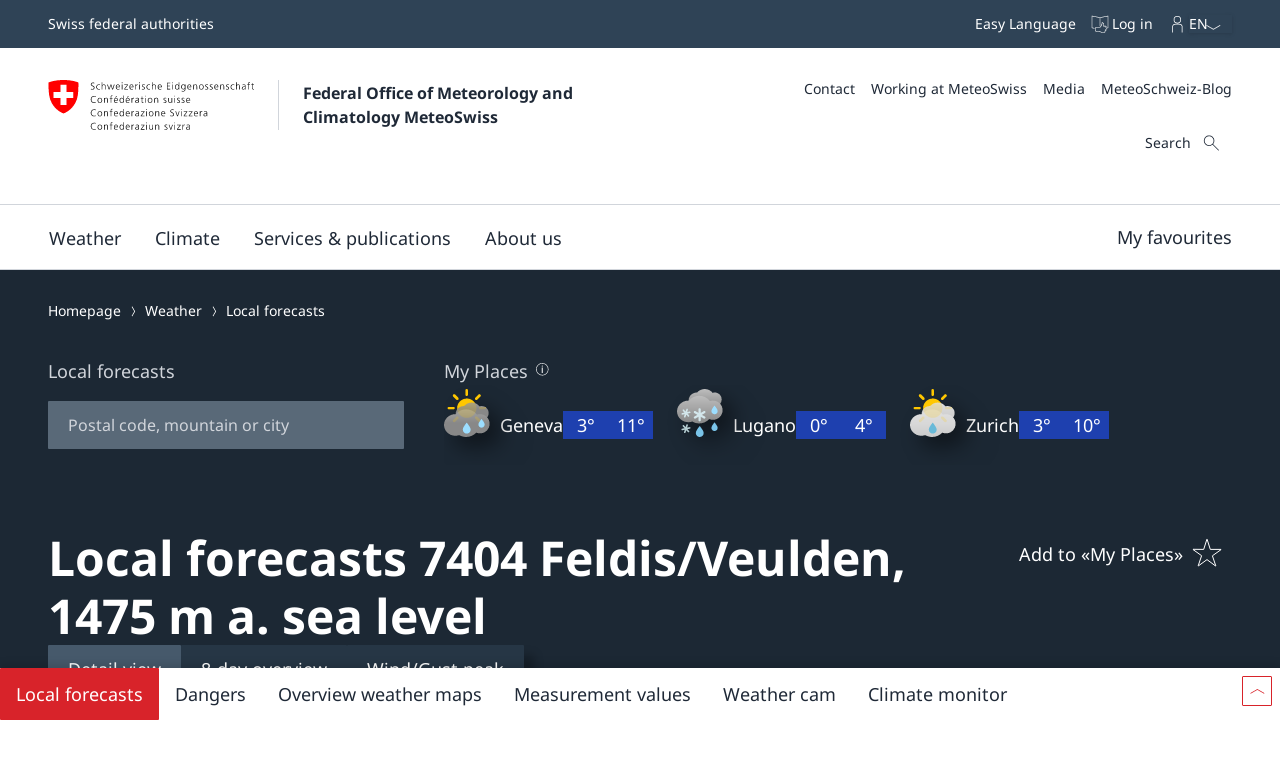

--- FILE ---
content_type: text/html
request_url: https://www.meteoswiss.admin.ch/local-forecasts/feldis-veulden/7404.html
body_size: 28778
content:
<!doctype html><html lang="en" data-stencil-build="b8j9itmm" class="hydrated"><head><meta charset="UTF-8"> <style sty-id="sc-mch-dropdown">@charset "UTF-8";/*!@.mch-field-label*/.mch-field-label.sc-mch-dropdown{cursor:pointer;color:var(--mch-field-label__font-color--type, var(--mch-field-label__font-color));font-family:var(--mch-field-label__font-family--type, var(--mch-field-label__font-family));font-size:var(--mch-field-label__font-size--type, var(--mch-field-label__font-size));font-style:var(--mch-field-label__font-style--type, var(--mch-field-label__font-style));font-weight:var(--mch-field-label__font-weight--type, var(--mch-field-label__font-weight));line-height:var(--mch-field-label__line-height--type, var(--mch-field-label__line-height));letter-spacing:var(--mch-field-label__letter-spacing--type, var(--mch-field-label__letter-spacing));text-transform:var(--mch-field-label__text-transform--type, var(--mch-field-label__text-transform));opacity:var(--mch-field-label__opacity--type, var(--mch-field-label__opacity))}/*!@.mch-field-label--required::after*/.mch-field-label--required.sc-mch-dropdown::after{margin-left:var(--mch-field-label-required-marker__stack-x-start, 0.2em);content:var(--mch-field-label-required-marker__symbol, "*");color:var(--mch-field-label-required-marker__font-color, initial)}/*!@.mch-field-label:not(.mch-field-label--required)::after*/.mch-field-label.sc-mch-dropdown:not(.mch-field-label--required)::after{margin-left:var(--mch-field-label-optional-marker__stack-x-start, 0.2em);content:var(--mch-field-label-optional-marker__symbol, initial);color:var(--mch-field-label-optional-marker__font-color, initial)}/*!@.mch-field-label--disabled*/.mch-field-label--disabled.sc-mch-dropdown{cursor:not-allowed}/*!@.mch-field-label--loading*/.mch-field-label--loading.sc-mch-dropdown{cursor:wait}/*!@.mch-field-layout*/.mch-field-layout.sc-mch-dropdown{display:flex;flex-direction:column;position:relative;margin-left:calc(var(--mch-field-layout__gutter-width, var(--wb-ds-grid__gutter-x)) * -1);margin-top:calc(var(--mch-field-layout__gutter-height, var(--wb-ds-grid__gutter-y)) * -1)}/*!@.mch-field-layout > **/.mch-field-layout.sc-mch-dropdown>*.sc-mch-dropdown{margin-left:var(--mch-field-layout__gutter-width, var(--wb-ds-grid__gutter-x));margin-top:var(--mch-field-layout__gutter-height, var(--wb-ds-grid__gutter-y))}/*!@:host*/.sc-mch-dropdown-h{--wb-icon__fill--override:var(--mch-input-field__font-color, currentcolor);--wb-icon__size--override:var(--mch-dropdown-icon__size)}/*!@mch-badge*/mch-badge.sc-mch-dropdown{margin-top:var(--mch-field-message__space-top)}/*!@:host([disabled])*/[disabled].sc-mch-dropdown-h{--mch-dropdown-icon__fill--state:var(--mch-dropdown-icon__fill--disabled)}/*!@.mch-dropdown__select-wrapper*/.mch-dropdown__select-wrapper.sc-mch-dropdown{position:relative;display:inline-block}/*!@.mch-dropdown__icon-wrapper*/.mch-dropdown__icon-wrapper.sc-mch-dropdown{inset:var(--mch-dropdown__icon-wrapper-inset, 0);position:absolute;pointer-events:none;display:flex;justify-content:var(--mch-dropdown-icon__justify-content, flex-end)}/*!@.mch-dropdown__icon*/.mch-dropdown__icon.sc-mch-dropdown{padding-top:var(--mch-dropdown-icon__bezel-top, var(--mch-dropdown-icon__bezel, var(--mch-input-field__bezel-top, var(--mch-input-field__bezel, var(--wb-ds-space--m)))));padding-right:var(--mch-dropdown-icon__bezel-right, var(--mch-dropdown-icon__bezel, var(--mch-input-field__bezel-right, var(--mch-input-field__bezel, var(--wb-ds-space--m)))));padding-bottom:var(--mch-dropdown-icon__bezel-bottom, var(--mch-dropdown-icon__bezel, var(--mch-input-field__bezel-bottom, var(--mch-input-field__bezel, var(--wb-ds-space--m)))));padding-left:var(--mch-dropdown-icon__bezel-left, var(--mch-dropdown-icon__bezel, var(--mch-input-field__bezel-left, var(--mch-input-field__bezel, var(--wb-ds-space--m)))));--mch-dropdown-icon__box-shadow--value:var(--mch-dropdown-icon__box-shadow, var(--wb-ds-border-is-box-shadow));--mch-dropdown-icon__border-width--value:var(--mch-dropdown-icon__border-width, var(--wb-ds-border-width--default));--mch-dropdown-icon__border-color--value:var(--mch-dropdown-icon__border-color, var(--wb-ds-color-border));--mch-dropdown-icon__blur-radius--value:var(--mch-dropdown-icon__blur-radius, var(--wb-ds-border-blur-radius--default, 0));--mch-dropdown-icon__spread-radius--value:var(--mch-dropdown-icon__spread-radius, var(--wb-ds-border-spread-radius--default, 0));--mch-input-field__box-shadow--value:var(--mch-input-field__box-shadow, var(--wb-ds-border-is-box-shadow));--mch-input-field__border-width--value:var(--mch-input-field__border-width, var(--wb-ds-border-width--default));--mch-input-field__border-color--value:var(--mch-input-field__border-color, var(--wb-ds-color-border));--mch-input-field__blur-radius--value:var(--mch-input-field__blur-radius, var(--wb-ds-border-blur-radius--default, 0));--mch-input-field__spread-radius--value:var(--mch-input-field__spread-radius, var(--wb-ds-border-spread-radius--default, 0));--mch-dropdown-icon__box-shadow-top--value:var(--mch-dropdown-icon__box-shadow-top, inset 0px var(--mch-dropdown-icon__border-width--value) var(--mch-dropdown-icon__blur-radius--value) var(--mch-dropdown-icon__spread-radius--value) var(--mch-dropdown-icon__border-color--value));--mch-dropdown-icon__box-shadow-right--value:var(--mch-dropdown-icon__box-shadow-right, inset calc(var(--mch-dropdown-icon__border-width--value) * -1) 0px var(--mch-dropdown-icon__blur-radius--value) var(--mch-dropdown-icon__spread-radius--value) var(--mch-dropdown-icon__border-color--value));--mch-dropdown-icon__box-shadow-bottom--value:var(--mch-dropdown-icon__box-shadow-bottom, inset 0px calc(var(--mch-dropdown-icon__border-width--value) * -1) var(--mch-dropdown-icon__blur-radius--value) var(--mch-dropdown-icon__spread-radius--value) var(--mch-dropdown-icon__border-color--value));--mch-dropdown-icon__box-shadow-left--value:var(--mch-dropdown-icon__box-shadow-left, inset var(--mch-dropdown-icon__border-width--value) 0px var(--mch-dropdown-icon__blur-radius--value) var(--mch-dropdown-icon__spread-radius--value) var(--mch-dropdown-icon__border-color--value));box-shadow:var(--mch-dropdown-icon__box-shadow--value, var(--mch-dropdown-icon__box-shadow-left--override, var(--mch-dropdown-icon__box-shadow-left--value)), var(--mch-dropdown-icon__box-shadow-right--override, var(--mch-dropdown-icon__box-shadow-right--value)), var(--mch-dropdown-icon__box-shadow-top--override, var(--mch-dropdown-icon__box-shadow-top--value)), var(--mch-dropdown-icon__box-shadow-bottom--override, var(--mch-dropdown-icon__box-shadow-bottom--value)));border-top:var(--mch-dropdown-icon__border-top, var(--mch-dropdown-icon__border, var(--mch-input-field__border-top, var(--mch-input-field__border, var(--wb-ds-border-is-border)))));border-right:var(--mch-dropdown-icon__border-right, var(--mch-dropdown-icon__border, var(--mch-input-field__border-right, var(--mch-input-field__border, var(--wb-ds-border-is-border)))));border-bottom:var(--mch-dropdown-icon__border-bottom, var(--mch-dropdown-icon__border, var(--mch-input-field__border-bottom, var(--mch-input-field__border, var(--wb-ds-border-is-border)))));border-left:var(--mch-dropdown-icon__border-left, var(--mch-dropdown-icon__border, var(--mch-input-field__border-left, var(--mch-input-field__border, var(--wb-ds-border-is-border)))));border-radius:var(--mch-dropdown-icon__border-radius, var(--mch-input-field__border-radius, var(--wb-ds-border-radius--default)));outline:var(--mch-dropdown-icon__outline, var(--mch-input-field__outline, var(--wb-ds-border-is-outline)));transition:var(--mch-dropdown-icon__transition, var(--mch-input-field__transition));display:flex;align-items:center;align-self:var(--mch-dropdown-icon__align-self, center);height:100%;transition:transform var(--wb-ds-animation-duration--default, 0.25s) var(--wb-ds-animation-timing-function, ease)}/*!@:host(.is-mobile) .mch-dropdown__icon*/.is-mobile.sc-mch-dropdown-h .mch-dropdown__icon.sc-mch-dropdown{height:calc(100% - var(--wb-ds-border-width--default) * 4)}/*!@.mch-dropdown*/.mch-dropdown.sc-mch-dropdown{position:relative;max-width:100%;-webkit-user-select:none;-moz-user-select:none;user-select:none}/*!@.mch-dropdown[disabled]*/.mch-dropdown[disabled].sc-mch-dropdown{opacity:var(--mch-input-field__opacity--disabled);pointer-events:none}/*!@.mch-dropdown--open*/.mch-dropdown--open.sc-mch-dropdown{--mch-dropdown-icon__fill--state:var(--mch-dropdown-icon__fill--open)}/*!@.mch-dropdown__selected*/.mch-dropdown__selected.sc-mch-dropdown{white-space:nowrap;text-overflow:ellipsis;overflow:hidden}/*!@.mch-dropdown__select*/.mch-dropdown__select.sc-mch-dropdown{appearance:none;-webkit-appearance:none;-moz-appearance:none;padding-top:var(--mch-input-field__bezel-top--state, var(--mch-input-field__bezel--state, var(--mch-input-field__bezel-top, var(--mch-input-field__bezel, var(--wb-ds-space--m)))));padding-right:var(--mch-input-field__bezel-right--state, var(--mch-input-field__bezel--state, var(--mch-input-field__bezel-right, var(--mch-input-field__bezel, var(--wb-ds-space--m)))));padding-bottom:var(--mch-input-field__bezel-bottom--state, var(--mch-input-field__bezel--state, var(--mch-input-field__bezel-bottom, var(--mch-input-field__bezel, var(--wb-ds-space--m)))));padding-left:var(--mch-input-field__bezel-left--state, var(--mch-input-field__bezel--state, var(--mch-input-field__bezel-left, var(--mch-input-field__bezel, var(--wb-ds-space--m)))));--mch-input-field__box-shadow--value:var(--mch-input-field__box-shadow--state, var(--mch-input-field__box-shadow, var(--wb-ds-border-is-box-shadow)));--mch-input-field__border-width--value:var(--mch-input-field__border-width--state, var(--mch-input-field__border-width, var(--wb-ds-border-width--default)));--mch-input-field__border-color--value:var(--mch-input-field__border-color--state, var(--mch-input-field__border-color, var(--wb-ds-color-border)));--mch-input-field__blur-radius--value:var(--mch-input-field__blur-radius--state, var(--mch-input-field__blur-radius, var(--wb-ds-border-blur-radius--default, 0)));--mch-input-field__spread-radius--value:var(--mch-input-field__spread-radius--state, var(--mch-input-field__spread-radius, var(--wb-ds-border-spread-radius--default, 0)));--mch-input-field__box-shadow-top--value:var(--mch-input-field__box-shadow-top, inset 0px var(--mch-input-field__border-width--value) var(--mch-input-field__blur-radius--value) var(--mch-input-field__spread-radius--value) var(--mch-input-field__border-color--value));--mch-input-field__box-shadow-right--value:var(--mch-input-field__box-shadow-right, inset calc(var(--mch-input-field__border-width--value) * -1) 0px var(--mch-input-field__blur-radius--value) var(--mch-input-field__spread-radius--value) var(--mch-input-field__border-color--value));--mch-input-field__box-shadow-bottom--value:var(--mch-input-field__box-shadow-bottom, inset 0px calc(var(--mch-input-field__border-width--value) * -1) var(--mch-input-field__blur-radius--value) var(--mch-input-field__spread-radius--value) var(--mch-input-field__border-color--value));--mch-input-field__box-shadow-left--value:var(--mch-input-field__box-shadow-left, inset var(--mch-input-field__border-width--value) 0px var(--mch-input-field__blur-radius--value) var(--mch-input-field__spread-radius--value) var(--mch-input-field__border-color--value));box-shadow:var(--mch-input-field__box-shadow--value, var(--mch-input-field__box-shadow-left--override, var(--mch-input-field__box-shadow-left--value)), var(--mch-input-field__box-shadow-right--override, var(--mch-input-field__box-shadow-right--value)), var(--mch-input-field__box-shadow-top--override, var(--mch-input-field__box-shadow-top--value)), var(--mch-input-field__box-shadow-bottom--override, var(--mch-input-field__box-shadow-bottom--value)));border-top:var(--mch-input-field__border-top--state, var(--mch-input-field__border--state, var(--mch-input-field__border-top, var(--mch-input-field__border, var(--wb-ds-border-is-border)))));border-right:var(--mch-input-field__border-right--state, var(--mch-input-field__border--state, var(--mch-input-field__border-right, var(--mch-input-field__border, var(--wb-ds-border-is-border)))));border-bottom:var(--mch-input-field__border-bottom--state, var(--mch-input-field__border--state, var(--mch-input-field__border-bottom, var(--mch-input-field__border, var(--wb-ds-border-is-border)))));border-left:var(--mch-input-field__border-left--state, var(--mch-input-field__border--state, var(--mch-input-field__border-left, var(--mch-input-field__border, var(--wb-ds-border-is-border)))));border-radius:var(--mch-input-field__border-radius--state, var(--mch-input-field__border-radius, var(--wb-ds-border-radius--default)));outline:var(--mch-input-field__outline--state, var(--mch-input-field__outline, var(--wb-ds-border-is-outline)));transition:var(--mch-input-field__transition--state, var(--mch-input-field__transition));background:var(--mch-input-field__background--state, var(--mch-input-field__background, var(--wb-ds-color-background, initial)));padding-right:var(--mch-dropdown__bezel-right--state, var(--mch-dropdown__bezel--state, var(--mch-dropdown__bezel-right, var(--mch-dropdown__bezel, var(--wb-ds-space--m)))));color:var(--mch-input-field__font-color--state, var(--mch-input-field__font-color));font-family:var(--mch-input-field__font-family--state, var(--mch-input-field__font-family));font-size:var(--mch-input-field__font-size--state, var(--mch-input-field__font-size));font-style:var(--mch-input-field__font-style--state, var(--mch-input-field__font-style));font-weight:var(--mch-input-field__font-weight--state, var(--mch-input-field__font-weight));line-height:var(--mch-input-field__line-height--state, var(--mch-input-field__line-height));letter-spacing:var(--mch-input-field__letter-spacing--state, var(--mch-input-field__letter-spacing));text-transform:var(--mch-input-field__text-transform--state, var(--mch-input-field__text-transform));opacity:var(--mch-input-field__opacity--state, var(--mch-input-field__opacity));cursor:pointer;width:100%}/*!@.mch-dropdown__select.interacted:valid, .mch-dropdown__select.interacted.valid*/.mch-dropdown__select.interacted.sc-mch-dropdown:valid,.mch-dropdown__select.interacted.valid.sc-mch-dropdown{--mch-input-field__border-left--state:var(--mch-input-field__border-left--valid);--mch-input-field__border-bottom--state:var(--mch-input-field__border-bottom--valid);--mch-input-field__border-right--state:var(--mch-input-field__border-right--valid);--mch-input-field__border-top--state:var(--mch-input-field__border-top--valid);--mch-input-field__border--state:var(--mch-input-field__border--valid);--mch-input-field__box-shadow--state:var(--mch-input-field__box-shadow--valid);--mch-input-field__transition--state:var(--mch-input-field__transition--valid);--mch-input-field__border-width--state:var(--mch-input-field__border-width--valid);--mch-input-field__border-color--state:var(--mch-input-field__border-color--valid);--mch-input-field__background--state:var(--mch-input-field__background--valid);--mch-input-field__opacity--state:var(--mch-input-field__opacity--valid);--mch-input-field__font-weight--state:var(--mch-input-field__font-weight--valid);--mch-input-field__font-style--state:var(--mch-input-field__font-style--valid);--mch-input-field__font-color--state:var(--mch-input-field__font-color--valid)}/*!@.mch-dropdown__select.interacted.invalid, .mch-dropdown__select.interacted:invalid*/.mch-dropdown__select.interacted.invalid.sc-mch-dropdown,.mch-dropdown__select.interacted.sc-mch-dropdown:invalid{--mch-input-field__border-left--state:var(--mch-input-field__border-left--invalid);--mch-input-field__border-bottom--state:var(--mch-input-field__border-bottom--invalid);--mch-input-field__border-right--state:var(--mch-input-field__border-right--invalid);--mch-input-field__border-top--state:var(--mch-input-field__border-top--invalid);--mch-input-field__border--state:var(--mch-input-field__border--invalid);--mch-input-field__box-shadow--state:var(--mch-input-field__box-shadow--invalid);--mch-input-field__transition--state:var(--mch-input-field__transition--invalid);--mch-input-field__border-width--state:var(--mch-input-field__border-width--invalid);--mch-input-field__border-color--state:var(--mch-input-field__border-color--invalid);--mch-input-field__background--state:var(--mch-input-field__background--invalid);--mch-input-field__opacity--state:var(--mch-input-field__opacity--invalid);--mch-input-field__font-weight--state:var(--mch-input-field__font-weight--invalid);--mch-input-field__font-style--state:var(--mch-input-field__font-style--invalid);--mch-input-field__font-color--state:var(--mch-input-field__font-color--invalid)}/*!@.mch-dropdown__select:focus, .mch-dropdown__select.interacted:focus*/.mch-dropdown__select.sc-mch-dropdown:focus,.mch-dropdown__select.interacted.sc-mch-dropdown:focus{--mch-input-field__border-left--state:var(--mch-input-field__border-left--focus);--mch-input-field__border-bottom--state:var(--mch-input-field__border-bottom--focus);--mch-input-field__border-right--state:var(--mch-input-field__border-right--focus);--mch-input-field__border-top--state:var(--mch-input-field__border-top--focus);--mch-input-field__border--state:var(--mch-input-field__border--focus);--mch-input-field__box-shadow--state:var(--mch-input-field__box-shadow--focus);--mch-input-field__transition--state:var(--mch-input-field__transition--focus);--mch-input-field__border-width--state:var(--mch-input-field__border-width--focus);--mch-input-field__border-color--state:var(--mch-input-field__border-color--focus);--mch-input-field__background--state:var(--mch-input-field__background--focus);--mch-input-field__opacity--state:var(--mch-input-field__opacity--focus);--mch-input-field__font-weight--state:var(--mch-input-field__font-weight--focus);--mch-input-field__font-style--state:var(--mch-input-field__font-style--focus);--mch-input-field__font-color--state:var(--mch-input-field__font-color--focus)}/*!@.mch-dropdown__select:active, .mch-dropdown__select.interacted:active*/.mch-dropdown__select.sc-mch-dropdown:active,.mch-dropdown__select.interacted.sc-mch-dropdown:active{--mch-input-field__border-left--state:var(--mch-input-field__border-left--active);--mch-input-field__border-bottom--state:var(--mch-input-field__border-bottom--active);--mch-input-field__border-right--state:var(--mch-input-field__border-right--active);--mch-input-field__border-top--state:var(--mch-input-field__border-top--active);--mch-input-field__border--state:var(--mch-input-field__border--active);--mch-input-field__box-shadow--state:var(--mch-input-field__box-shadow--active);--mch-input-field__transition--state:var(--mch-input-field__transition--active);--mch-input-field__border-width--state:var(--mch-input-field__border-width--active);--mch-input-field__border-color--state:var(--mch-input-field__border-color--active);--mch-input-field__background--state:var(--mch-input-field__background--active);--mch-input-field__opacity--state:var(--mch-input-field__opacity--active);--mch-input-field__font-weight--state:var(--mch-input-field__font-weight--active);--mch-input-field__font-style--state:var(--mch-input-field__font-style--active);--mch-input-field__font-color--state:var(--mch-input-field__font-color--active)}/*!@.mch-dropdown__select:hover, .mch-dropdown__select.interacted:hover*/.mch-dropdown__select.sc-mch-dropdown:hover,.mch-dropdown__select.interacted.sc-mch-dropdown:hover{--mch-input-field__border-left--state:var(--mch-input-field__border-left--hover);--mch-input-field__border-bottom--state:var(--mch-input-field__border-bottom--hover);--mch-input-field__border-right--state:var(--mch-input-field__border-right--hover);--mch-input-field__border-top--state:var(--mch-input-field__border-top--hover);--mch-input-field__border--state:var(--mch-input-field__border--hover);--mch-input-field__box-shadow--state:var(--mch-input-field__box-shadow--hover);--mch-input-field__transition--state:var(--mch-input-field__transition--hover);--mch-input-field__border-width--state:var(--mch-input-field__border-width--hover);--mch-input-field__border-color--state:var(--mch-input-field__border-color--hover);--mch-input-field__background--state:var(--mch-input-field__background--hover);--mch-input-field__opacity--state:var(--mch-input-field__opacity--hover);--mch-input-field__font-weight--state:var(--mch-input-field__font-weight--hover);--mch-input-field__font-style--state:var(--mch-input-field__font-style--hover);--mch-input-field__font-color--state:var(--mch-input-field__font-color--hover)}/*!@.mch-dropdown__select option*/.mch-dropdown__select.sc-mch-dropdown option.sc-mch-dropdown{padding-top:var(--mch-dropdown-option__bezel-top--state, var(--mch-dropdown-option__bezel--state, var(--mch-dropdown-option__bezel-top, var(--mch-dropdown-option__bezel, var(--wb-ds-space--m)))));padding-right:var(--mch-dropdown-option__bezel-right--state, var(--mch-dropdown-option__bezel--state, var(--mch-dropdown-option__bezel-right, var(--mch-dropdown-option__bezel, var(--wb-ds-space--m)))));padding-bottom:var(--mch-dropdown-option__bezel-bottom--state, var(--mch-dropdown-option__bezel--state, var(--mch-dropdown-option__bezel-bottom, var(--mch-dropdown-option__bezel, var(--wb-ds-space--m)))));padding-left:var(--mch-dropdown-option__bezel-left--state, var(--mch-dropdown-option__bezel--state, var(--mch-dropdown-option__bezel-left, var(--mch-dropdown-option__bezel, var(--wb-ds-space--m)))));--mch-dropdown-option__box-shadow--value:var(--mch-dropdown-option__box-shadow--state, var(--mch-dropdown-option__box-shadow, var(--wb-ds-border-is-box-shadow)));--mch-dropdown-option__border-width--value:var(--mch-dropdown-option__border-width--state, var(--mch-dropdown-option__border-width, var(--wb-ds-border-width--default)));--mch-dropdown-option__border-color--value:var(--mch-dropdown-option__border-color--state, var(--mch-dropdown-option__border-color, var(--wb-ds-color-border)));--mch-dropdown-option__blur-radius--value:var(--mch-dropdown-option__blur-radius--state, var(--mch-dropdown-option__blur-radius, var(--wb-ds-border-blur-radius--default, 0)));--mch-dropdown-option__spread-radius--value:var(--mch-dropdown-option__spread-radius--state, var(--mch-dropdown-option__spread-radius, var(--wb-ds-border-spread-radius--default, 0)));--mch-dropdown-option__box-shadow-top--value:var(--mch-dropdown-option__box-shadow-top, inset 0px var(--mch-dropdown-option__border-width--value) var(--mch-dropdown-option__blur-radius--value) var(--mch-dropdown-option__spread-radius--value) var(--mch-dropdown-option__border-color--value));--mch-dropdown-option__box-shadow-right--value:var(--mch-dropdown-option__box-shadow-right, inset calc(var(--mch-dropdown-option__border-width--value) * -1) 0px var(--mch-dropdown-option__blur-radius--value) var(--mch-dropdown-option__spread-radius--value) var(--mch-dropdown-option__border-color--value));--mch-dropdown-option__box-shadow-bottom--value:var(--mch-dropdown-option__box-shadow-bottom, inset 0px calc(var(--mch-dropdown-option__border-width--value) * -1) var(--mch-dropdown-option__blur-radius--value) var(--mch-dropdown-option__spread-radius--value) var(--mch-dropdown-option__border-color--value));--mch-dropdown-option__box-shadow-left--value:var(--mch-dropdown-option__box-shadow-left, inset var(--mch-dropdown-option__border-width--value) 0px var(--mch-dropdown-option__blur-radius--value) var(--mch-dropdown-option__spread-radius--value) var(--mch-dropdown-option__border-color--value));box-shadow:var(--mch-dropdown-option__box-shadow--value, var(--mch-dropdown-option__box-shadow-left--override, var(--mch-dropdown-option__box-shadow-left--value)), var(--mch-dropdown-option__box-shadow-right--override, var(--mch-dropdown-option__box-shadow-right--value)), var(--mch-dropdown-option__box-shadow-top--override, var(--mch-dropdown-option__box-shadow-top--value)), var(--mch-dropdown-option__box-shadow-bottom--override, var(--mch-dropdown-option__box-shadow-bottom--value)));border-top:var(--mch-dropdown-option__border-top--state, var(--mch-dropdown-option__border--state, var(--mch-dropdown-option__border-top, var(--mch-dropdown-option__border, var(--wb-ds-border-is-border)))));border-right:var(--mch-dropdown-option__border-right--state, var(--mch-dropdown-option__border--state, var(--mch-dropdown-option__border-right, var(--mch-dropdown-option__border, var(--wb-ds-border-is-border)))));border-bottom:var(--mch-dropdown-option__border-bottom--state, var(--mch-dropdown-option__border--state, var(--mch-dropdown-option__border-bottom, var(--mch-dropdown-option__border, var(--wb-ds-border-is-border)))));border-left:var(--mch-dropdown-option__border-left--state, var(--mch-dropdown-option__border--state, var(--mch-dropdown-option__border-left, var(--mch-dropdown-option__border, var(--wb-ds-border-is-border)))));border-radius:var(--mch-dropdown-option__border-radius--state, var(--mch-dropdown-option__border-radius, var(--wb-ds-border-radius--default)));outline:var(--mch-dropdown-option__outline--state, var(--mch-dropdown-option__outline, var(--wb-ds-border-is-outline)));transition:var(--mch-dropdown-option__transition--state, var(--mch-dropdown-option__transition));background:var(--mch-dropdown-option__background--state, var(--mch-dropdown-option__background, var(--wb-ds-color-background, initial)));color:var(--mch-dropdown-option__font-color--state, var(--mch-dropdown-option__font-color));font-family:var(--mch-dropdown-option__font-family--state, var(--mch-dropdown-option__font-family));font-size:var(--mch-dropdown-option__font-size--state, var(--mch-dropdown-option__font-size));font-style:var(--mch-dropdown-option__font-style--state, var(--mch-dropdown-option__font-style));font-weight:var(--mch-dropdown-option__font-weight--state, var(--mch-dropdown-option__font-weight));line-height:var(--mch-dropdown-option__line-height--state, var(--mch-dropdown-option__line-height));letter-spacing:var(--mch-dropdown-option__letter-spacing--state, var(--mch-dropdown-option__letter-spacing));text-transform:var(--mch-dropdown-option__text-transform--state, var(--mch-dropdown-option__text-transform));opacity:var(--mch-dropdown-option__opacity--state, var(--mch-dropdown-option__opacity))}@media (width >= 430px){/*!@.mch-dropdown__select*/.mch-dropdown__select.sc-mch-dropdown{max-width:100%}}</style><style sty-id="sc-mch-text-field">@charset "UTF-8";/*!@.mch-field-label*/.mch-field-label.sc-mch-text-field{cursor:pointer;color:var(--mch-field-label__font-color--type, var(--mch-field-label__font-color));font-family:var(--mch-field-label__font-family--type, var(--mch-field-label__font-family));font-size:var(--mch-field-label__font-size--type, var(--mch-field-label__font-size));font-style:var(--mch-field-label__font-style--type, var(--mch-field-label__font-style));font-weight:var(--mch-field-label__font-weight--type, var(--mch-field-label__font-weight));line-height:var(--mch-field-label__line-height--type, var(--mch-field-label__line-height));letter-spacing:var(--mch-field-label__letter-spacing--type, var(--mch-field-label__letter-spacing));text-transform:var(--mch-field-label__text-transform--type, var(--mch-field-label__text-transform));opacity:var(--mch-field-label__opacity--type, var(--mch-field-label__opacity))}/*!@.mch-field-label--required::after*/.mch-field-label--required.sc-mch-text-field::after{margin-left:var(--mch-field-label-required-marker__stack-x-start, 0.2em);content:var(--mch-field-label-required-marker__symbol, "*");color:var(--mch-field-label-required-marker__font-color, initial)}/*!@.mch-field-label:not(.mch-field-label--required)::after*/.mch-field-label.sc-mch-text-field:not(.mch-field-label--required)::after{margin-left:var(--mch-field-label-optional-marker__stack-x-start, 0.2em);content:var(--mch-field-label-optional-marker__symbol, initial);color:var(--mch-field-label-optional-marker__font-color, initial)}/*!@.mch-field-label--disabled*/.mch-field-label--disabled.sc-mch-text-field{cursor:not-allowed}/*!@.mch-field-label--loading*/.mch-field-label--loading.sc-mch-text-field{cursor:wait}/*!@.mch-field-layout*/.mch-field-layout.sc-mch-text-field{display:flex;flex-direction:column;position:relative;margin-left:calc(var(--mch-field-layout__gutter-width, var(--wb-ds-grid__gutter-x)) * -1);margin-top:calc(var(--mch-field-layout__gutter-height, var(--wb-ds-grid__gutter-y)) * -1)}/*!@.mch-field-layout > **/.mch-field-layout.sc-mch-text-field>*.sc-mch-text-field{margin-left:var(--mch-field-layout__gutter-width, var(--wb-ds-grid__gutter-x));margin-top:var(--mch-field-layout__gutter-height, var(--wb-ds-grid__gutter-y))}/*!@:host*/.sc-mch-text-field-h{display:block}/*!@:host input::-webkit-datetime-edit-fields-wrapper*/.sc-mch-text-field-h input.sc-mch-text-field::-webkit-datetime-edit-fields-wrapper{padding:0}/*!@mch-badge*/mch-badge.sc-mch-text-field{margin-top:var(--mch-field-message__space-top)}/*!@:host(.is-mobile) input[type=date]*/.is-mobile.sc-mch-text-field-h input[type=date].sc-mch-text-field{min-height:calc(var(--mch-input-field__bezel-top) + var(--mch-input-field__line-height) + var(--mch-input-field__bezel-bottom))}@keyframes autofill{0%,100%{color:var(--mch-input-field__font-color);background:transparent}}@keyframes autofill{0%,100%{color:var(--mch-input-field__font-color);background:transparent}}/*!@.mch-text-field__input*/.mch-text-field__input.sc-mch-text-field{appearance:none;-webkit-appearance:none;-moz-appearance:none;padding-top:var(--mch-input-field__bezel-top--state, var(--mch-input-field__bezel--state, var(--mch-input-field__bezel-top, var(--mch-input-field__bezel, var(--wb-ds-space--m)))));padding-right:var(--mch-input-field__bezel-right--state, var(--mch-input-field__bezel--state, var(--mch-input-field__bezel-right, var(--mch-input-field__bezel, var(--wb-ds-space--m)))));padding-bottom:var(--mch-input-field__bezel-bottom--state, var(--mch-input-field__bezel--state, var(--mch-input-field__bezel-bottom, var(--mch-input-field__bezel, var(--wb-ds-space--m)))));padding-left:var(--mch-input-field__bezel-left--state, var(--mch-input-field__bezel--state, var(--mch-input-field__bezel-left, var(--mch-input-field__bezel, var(--wb-ds-space--m)))));--mch-input-field__box-shadow--value:var(--mch-input-field__box-shadow--state, var(--mch-input-field__box-shadow, var(--wb-ds-border-is-box-shadow)));--mch-input-field__border-width--value:var(--mch-input-field__border-width--state, var(--mch-input-field__border-width, var(--wb-ds-border-width--default)));--mch-input-field__border-color--value:var(--mch-input-field__border-color--state, var(--mch-input-field__border-color, var(--wb-ds-color-border)));--mch-input-field__blur-radius--value:var(--mch-input-field__blur-radius--state, var(--mch-input-field__blur-radius, var(--wb-ds-border-blur-radius--default, 0)));--mch-input-field__spread-radius--value:var(--mch-input-field__spread-radius--state, var(--mch-input-field__spread-radius, var(--wb-ds-border-spread-radius--default, 0)));--mch-input-field__box-shadow-top--value:var(--mch-input-field__box-shadow-top, inset 0px var(--mch-input-field__border-width--value) var(--mch-input-field__blur-radius--value) var(--mch-input-field__spread-radius--value) var(--mch-input-field__border-color--value));--mch-input-field__box-shadow-right--value:var(--mch-input-field__box-shadow-right, inset calc(var(--mch-input-field__border-width--value) * -1) 0px var(--mch-input-field__blur-radius--value) var(--mch-input-field__spread-radius--value) var(--mch-input-field__border-color--value));--mch-input-field__box-shadow-bottom--value:var(--mch-input-field__box-shadow-bottom, inset 0px calc(var(--mch-input-field__border-width--value) * -1) var(--mch-input-field__blur-radius--value) var(--mch-input-field__spread-radius--value) var(--mch-input-field__border-color--value));--mch-input-field__box-shadow-left--value:var(--mch-input-field__box-shadow-left, inset var(--mch-input-field__border-width--value) 0px var(--mch-input-field__blur-radius--value) var(--mch-input-field__spread-radius--value) var(--mch-input-field__border-color--value));box-shadow:var(--mch-input-field__box-shadow--value, var(--mch-input-field__box-shadow-left--override, var(--mch-input-field__box-shadow-left--value)), var(--mch-input-field__box-shadow-right--override, var(--mch-input-field__box-shadow-right--value)), var(--mch-input-field__box-shadow-top--override, var(--mch-input-field__box-shadow-top--value)), var(--mch-input-field__box-shadow-bottom--override, var(--mch-input-field__box-shadow-bottom--value)));border-top:var(--mch-input-field__border-top--state, var(--mch-input-field__border--state, var(--mch-input-field__border-top, var(--mch-input-field__border, var(--wb-ds-border-is-border)))));border-right:var(--mch-input-field__border-right--state, var(--mch-input-field__border--state, var(--mch-input-field__border-right, var(--mch-input-field__border, var(--wb-ds-border-is-border)))));border-bottom:var(--mch-input-field__border-bottom--state, var(--mch-input-field__border--state, var(--mch-input-field__border-bottom, var(--mch-input-field__border, var(--wb-ds-border-is-border)))));border-left:var(--mch-input-field__border-left--state, var(--mch-input-field__border--state, var(--mch-input-field__border-left, var(--mch-input-field__border, var(--wb-ds-border-is-border)))));border-radius:var(--mch-input-field__border-radius--state, var(--mch-input-field__border-radius, var(--wb-ds-border-radius--default)));outline:var(--mch-input-field__outline--state, var(--mch-input-field__outline, var(--wb-ds-border-is-outline)));transition:var(--mch-input-field__transition--state, var(--mch-input-field__transition));background:var(--mch-input-field__background--state, var(--mch-input-field__background, var(--wb-ds-color-background, initial)));color:var(--mch-input-field__font-color--state, var(--mch-input-field__font-color));font-family:var(--mch-input-field__font-family--state, var(--mch-input-field__font-family));font-size:var(--mch-input-field__font-size--state, var(--mch-input-field__font-size));font-style:var(--mch-input-field__font-style--state, var(--mch-input-field__font-style));font-weight:var(--mch-input-field__font-weight--state, var(--mch-input-field__font-weight));line-height:var(--mch-input-field__line-height--state, var(--mch-input-field__line-height));letter-spacing:var(--mch-input-field__letter-spacing--state, var(--mch-input-field__letter-spacing));text-transform:var(--mch-input-field__text-transform--state, var(--mch-input-field__text-transform));opacity:var(--mch-input-field__opacity--state, var(--mch-input-field__opacity));box-sizing:border-box;width:100%}/*!@.mch-text-field__input:-webkit-autofill*/.mch-text-field__input.sc-mch-text-field:-webkit-autofill{animation-delay:1s;animation-name:autofill;animation-fill-mode:both}/*!@.mch-text-field__input.interacted:valid, .mch-text-field__input.interacted.valid*/.mch-text-field__input.interacted.sc-mch-text-field:valid,.mch-text-field__input.interacted.valid.sc-mch-text-field{--mch-input-field__border-left--state:var(--mch-input-field__border-left--valid);--mch-input-field__border-bottom--state:var(--mch-input-field__border-bottom--valid);--mch-input-field__border-right--state:var(--mch-input-field__border-right--valid);--mch-input-field__border-top--state:var(--mch-input-field__border-top--valid);--mch-input-field__border--state:var(--mch-input-field__border--valid);--mch-input-field__box-shadow--state:var(--mch-input-field__box-shadow--valid);--mch-input-field__transition--state:var(--mch-input-field__transition--valid);--mch-input-field__border-width--state:var(--mch-input-field__border-width--valid);--mch-input-field__border-color--state:var(--mch-input-field__border-color--valid);--mch-input-field__background--state:var(--mch-input-field__background--valid);--mch-input-field__opacity--state:var(--mch-input-field__opacity--valid);--mch-input-field__font-weight--state:var(--mch-input-field__font-weight--valid);--mch-input-field__font-style--state:var(--mch-input-field__font-style--valid);--mch-input-field__font-color--state:var(--mch-input-field__font-color--valid)}/*!@.mch-text-field__input.interacted.invalid, .mch-text-field__input.interacted:invalid*/.mch-text-field__input.interacted.invalid.sc-mch-text-field,.mch-text-field__input.interacted.sc-mch-text-field:invalid{--mch-input-field__border-left--state:var(--mch-input-field__border-left--invalid);--mch-input-field__border-bottom--state:var(--mch-input-field__border-bottom--invalid);--mch-input-field__border-right--state:var(--mch-input-field__border-right--invalid);--mch-input-field__border-top--state:var(--mch-input-field__border-top--invalid);--mch-input-field__border--state:var(--mch-input-field__border--invalid);--mch-input-field__box-shadow--state:var(--mch-input-field__box-shadow--invalid);--mch-input-field__transition--state:var(--mch-input-field__transition--invalid);--mch-input-field__border-width--state:var(--mch-input-field__border-width--invalid);--mch-input-field__border-color--state:var(--mch-input-field__border-color--invalid);--mch-input-field__background--state:var(--mch-input-field__background--invalid);--mch-input-field__opacity--state:var(--mch-input-field__opacity--invalid);--mch-input-field__font-weight--state:var(--mch-input-field__font-weight--invalid);--mch-input-field__font-style--state:var(--mch-input-field__font-style--invalid);--mch-input-field__font-color--state:var(--mch-input-field__font-color--invalid)}/*!@.mch-text-field__input:focus, .mch-text-field__input.interacted:focus*/.mch-text-field__input.sc-mch-text-field:focus,.mch-text-field__input.interacted.sc-mch-text-field:focus{--mch-input-field__border-left--state:var(--mch-input-field__border-left--focus);--mch-input-field__border-bottom--state:var(--mch-input-field__border-bottom--focus);--mch-input-field__border-right--state:var(--mch-input-field__border-right--focus);--mch-input-field__border-top--state:var(--mch-input-field__border-top--focus);--mch-input-field__border--state:var(--mch-input-field__border--focus);--mch-input-field__box-shadow--state:var(--mch-input-field__box-shadow--focus);--mch-input-field__transition--state:var(--mch-input-field__transition--focus);--mch-input-field__border-width--state:var(--mch-input-field__border-width--focus);--mch-input-field__border-color--state:var(--mch-input-field__border-color--focus);--mch-input-field__background--state:var(--mch-input-field__background--focus);--mch-input-field__opacity--state:var(--mch-input-field__opacity--focus);--mch-input-field__font-weight--state:var(--mch-input-field__font-weight--focus);--mch-input-field__font-style--state:var(--mch-input-field__font-style--focus);--mch-input-field__font-color--state:var(--mch-input-field__font-color--focus)}/*!@.mch-text-field__input:active, .mch-text-field__input.interacted:active*/.mch-text-field__input.sc-mch-text-field:active,.mch-text-field__input.interacted.sc-mch-text-field:active{--mch-input-field__border-left--state:var(--mch-input-field__border-left--active);--mch-input-field__border-bottom--state:var(--mch-input-field__border-bottom--active);--mch-input-field__border-right--state:var(--mch-input-field__border-right--active);--mch-input-field__border-top--state:var(--mch-input-field__border-top--active);--mch-input-field__border--state:var(--mch-input-field__border--active);--mch-input-field__box-shadow--state:var(--mch-input-field__box-shadow--active);--mch-input-field__transition--state:var(--mch-input-field__transition--active);--mch-input-field__border-width--state:var(--mch-input-field__border-width--active);--mch-input-field__border-color--state:var(--mch-input-field__border-color--active);--mch-input-field__background--state:var(--mch-input-field__background--active);--mch-input-field__opacity--state:var(--mch-input-field__opacity--active);--mch-input-field__font-weight--state:var(--mch-input-field__font-weight--active);--mch-input-field__font-style--state:var(--mch-input-field__font-style--active);--mch-input-field__font-color--state:var(--mch-input-field__font-color--active)}/*!@.mch-text-field__input:hover, .mch-text-field__input.interacted:hover*/.mch-text-field__input.sc-mch-text-field:hover,.mch-text-field__input.interacted.sc-mch-text-field:hover{--mch-input-field__border-left--state:var(--mch-input-field__border-left--hover);--mch-input-field__border-bottom--state:var(--mch-input-field__border-bottom--hover);--mch-input-field__border-right--state:var(--mch-input-field__border-right--hover);--mch-input-field__border-top--state:var(--mch-input-field__border-top--hover);--mch-input-field__border--state:var(--mch-input-field__border--hover);--mch-input-field__box-shadow--state:var(--mch-input-field__box-shadow--hover);--mch-input-field__transition--state:var(--mch-input-field__transition--hover);--mch-input-field__border-width--state:var(--mch-input-field__border-width--hover);--mch-input-field__border-color--state:var(--mch-input-field__border-color--hover);--mch-input-field__background--state:var(--mch-input-field__background--hover);--mch-input-field__opacity--state:var(--mch-input-field__opacity--hover);--mch-input-field__font-weight--state:var(--mch-input-field__font-weight--hover);--mch-input-field__font-style--state:var(--mch-input-field__font-style--hover);--mch-input-field__font-color--state:var(--mch-input-field__font-color--hover)}/*!@.mch-text-field__input:disabled, .mch-text-field__input.interacted.disabled, .mch-text-field__input.interacted:disabled*/.mch-text-field__input.sc-mch-text-field:disabled,.mch-text-field__input.interacted.disabled.sc-mch-text-field,.mch-text-field__input.interacted.sc-mch-text-field:disabled{--mch-input-field__border-left--state:var(--mch-input-field__border-left--disabled);--mch-input-field__border-bottom--state:var(--mch-input-field__border-bottom--disabled);--mch-input-field__border-right--state:var(--mch-input-field__border-right--disabled);--mch-input-field__border-top--state:var(--mch-input-field__border-top--disabled);--mch-input-field__border--state:var(--mch-input-field__border--disabled);--mch-input-field__box-shadow--state:var(--mch-input-field__box-shadow--disabled);--mch-input-field__transition--state:var(--mch-input-field__transition--disabled);--mch-input-field__border-width--state:var(--mch-input-field__border-width--disabled);--mch-input-field__border-color--state:var(--mch-input-field__border-color--disabled);--mch-input-field__background--state:var(--mch-input-field__background--disabled);--mch-input-field__opacity--state:var(--mch-input-field__opacity--disabled);--mch-input-field__font-weight--state:var(--mch-input-field__font-weight--disabled);--mch-input-field__font-style--state:var(--mch-input-field__font-style--disabled);--mch-input-field__font-color--state:var(--mch-input-field__font-color--disabled);opacity:var(--mch-input-field__opacity--disabled)}/*!@.mch-text-field__input :-webkit-autofill,
.mch-text-field__input :-webkit-autofill:hover,
.mch-text-field__input :-webkit-autofill:focus, .mch-text-field__input:-webkit-autofill, .mch-text-field__input:-webkit-autofill:hover, .mch-text-field__input:-webkit-autofill:focus*/.mch-text-field__input.sc-mch-text-field .sc-mch-text-field:-webkit-autofill,.mch-text-field__input.sc-mch-text-field .sc-mch-text-field:-webkit-autofill:hover,.mch-text-field__input.sc-mch-text-field .sc-mch-text-field:-webkit-autofill:focus,.mch-text-field__input.sc-mch-text-field:-webkit-autofill,.mch-text-field__input.sc-mch-text-field:-webkit-autofill:hover,.mch-text-field__input.sc-mch-text-field:-webkit-autofill:focus{-webkit-text-fill-color:var(--mch-input-field__font-color)}/*!@.mch-text-field__input--textarea*/.mch-text-field__input--textarea.sc-mch-text-field{resize:vertical}/*!@.mch-text-field__input-container,
.mch-text-field__textarea-container*/.mch-text-field__input-container.sc-mch-text-field,.mch-text-field__textarea-container.sc-mch-text-field{position:relative;display:flex}/*!@.mch-text-field__clear-button*/.mch-text-field__clear-button.sc-mch-text-field{position:absolute;z-index:var(--wb-ds-zindex--element);right:var(--wb-ds-space--m);align-self:center;display:inline-block}/*!@[type=search]::-webkit-search-decoration,
[type=search]::-webkit-search-cancel-button,
[type=search]::-webkit-search-results-button,
[type=search]::-webkit-search-results-decoration*/[type=search].sc-mch-text-field::-webkit-search-decoration,[type=search].sc-mch-text-field::-webkit-search-cancel-button,[type=search].sc-mch-text-field::-webkit-search-results-button,[type=search].sc-mch-text-field::-webkit-search-results-decoration{-webkit-appearance:none;appearance:none}/*!@.mch-text-field__input::placeholder,
[type=date]:invalid::-webkit-datetime-edit*/.mch-text-field__input.sc-mch-text-field::placeholder,[type=date].sc-mch-text-field:invalid::-webkit-datetime-edit{color:var(--mch-field-placeholder__font-color, var(--mch-field-label__font-color));font-family:var(--mch-field-placeholder__font-family, var(--mch-field-label__font-family));font-size:var(--mch-field-placeholder__font-size, var(--mch-field-label__font-size));font-style:var(--mch-field-placeholder__font-style, var(--mch-field-label__font-style));font-weight:var(--mch-field-placeholder__font-weight, var(--mch-field-label__font-weight));line-height:var(--mch-field-placeholder__line-height, var(--mch-field-label__line-height));letter-spacing:var(--mch-field-placeholder__letter-spacing, var(--mch-field-label__letter-spacing));text-transform:var(--mch-field-placeholder__text-transform, var(--mch-field-label__text-transform));opacity:var(--mch-field-placeholder__opacity, var(--mch-field-label__opacity));opacity:--mch-input-field__opacity--disabled}/*!@.mch-text-field__length-validation*/.mch-text-field__length-validation.sc-mch-text-field{pointer-events:none;position:absolute;right:var(--mch-text-field-length-validation__position-right, var(--mch-text-field__bezel-right--value, 0.7em));bottom:var(--mch-text-field-length-validation__position-bottom, var(--mch-text-field__bezel-bottom--value, 0.7em));opacity:var(--mch-text-field-length-validation__opacity, 0.7);background:var(--mch-text-field-length-validation__background, transparent);padding-left:var(--mch-text-field-length-validation__bezel-left, 0);padding-right:var(--mch-text-field-length-validation__bezel-right, 0);color:var(--mch-text-field-length-validation__font-color);font-family:var(--mch-text-field-length-validation__font-family);font-size:var(--mch-text-field-length-validation__font-size);font-style:var(--mch-text-field-length-validation__font-style);font-weight:var(--mch-text-field-length-validation__font-weight);line-height:var(--mch-text-field-length-validation__line-height);letter-spacing:var(--mch-text-field-length-validation__letter-spacing);text-transform:var(--mch-text-field-length-validation__text-transform);opacity:var(--mch-text-field-length-validation__opacity)}/*!@.mch-text-field__length-validation.invalid*/.mch-text-field__length-validation.invalid.sc-mch-text-field{color:var(--mch-text-field-length-validation__font-color--invalid, var(--wb-ds-color-error--default, inherit))}</style><link rel="shortcut icon" href="/static/favicons/favicon.ico"> <!-- For non-Retina (@1× display) iPhone, iPod Touch, and Android 2.1+ devices: --> <link rel="apple-touch-icon-precomposed" href="/static/favicons/apple-touch-icon-precomposed.png"><!-- 57×57px --> <!-- For the iPad mini and the first- and second-generation iPad (@1× display) on iOS ≤ 6: --> <link rel="apple-touch-icon-precomposed" sizes="72x72" href="/static/favicons/apple-touch-icon-72x72-precomposed.png"> <!-- For the iPad mini and the first- and second-generation iPad (@1× display) on iOS ≥ 7: --> <link rel="apple-touch-icon-precomposed" sizes="76x76" href="/static/favicons/apple-touch-icon-76x76-precomposed.png"> <!-- For iPhone with @2× display running iOS ≤ 6: --> <link rel="apple-touch-icon-precomposed" sizes="114x114" href="/static/favicons/apple-touch-icon-114x114-precomposed.png"> <!-- For iPhone with @2× display running iOS ≥ 7: --> <link rel="apple-touch-icon-precomposed" sizes="120x120" href="/static/favicons/apple-touch-icon-120x120-precomposed.png"> <!-- For iPad with @2× display running iOS ≤ 6: --> <link rel="apple-touch-icon-precomposed" sizes="144x144" href="/static/favicons/apple-touch-icon-144x144-precomposed.png"> <!-- For iPad with @2× display running iOS ≥ 7: --> <link rel="apple-touch-icon-precomposed" sizes="152x152" href="/static/favicons/apple-touch-icon-152x152-precomposed.png"> <!-- For iPhone 6 Plus with @3× display: --> <link rel="apple-touch-icon-precomposed" sizes="180x180" href="/static/favicons/apple-touch-icon-180x180-precomposed.png"> <!-- For Chrome for Android: --> <link rel="icon" sizes="192x192" href="/static/favicons/chrome-android-icon-192x192.png"> <!-- IE 10 Metro tile icon (Metro equivalent of apple-touch-icon) --> <meta name="msapplication-TileColor" content="#ffffff"> <meta name="msapplication-TileImage" content="/static/favicons/windows-tile-icon-150x150.png"> <link rel="manifest" href="/static/favicons/manifests/mchweb/sitemanifest.en.json" crossorigin="use-credentials"> <meta property="og:image" content="https://www.meteoswiss.admin.ch/images/1200x630/website/about-us/portrait/metadaten-bild-startseite-dfie.jpg/metadaten-bild-startseite-dfie.jpg"> <meta property="og:url" content="https://www.meteoswiss.admin.ch/local-forecasts/feldis-veulden/7404.html"> <meta property="og:description" content="Local forecasts 7404 Feldis/Veulden - MeteoSwiss is the Swiss Federal Office for Meteorology and Climatology. We keep our finger on the pulse how changing weather and climate affects Switzerland."> <meta property="og:keywords" content="weather, climate, meteorology, climatology, weather forecasts, local forecasts"> <meta property="og:type" content="website"> <meta property="og:title" content="Local forecasts 7404 Feldis/Veulden - MeteoSwiss"> <meta name="tenant" content="mchweb"> <link rel="canonical" href="https://www.meteoswiss.admin.ch/local-forecasts/feldis-veulden/7404.html"> <link rel="alternate" hreflang="de" href="https://www.meteoschweiz.admin.ch/lokalprognose/feldis-veulden/7404.html"> <link rel="alternate" hreflang="fr" href="https://www.meteosuisse.admin.ch/previsions-locales/feldis-veulden/7404.html"> <link rel="alternate" hreflang="it" href="https://www.meteosvizzera.admin.ch/previsioni-locali/feldis-veulden/7404.html">  <title>Local forecasts 7404 Feldis/Veulden - MeteoSwiss</title> <meta name="keywords" content="weather, climate, meteorology, climatology, weather forecasts, local forecasts"> <meta name="description" content="Local forecasts 7404 Feldis/Veulden - MeteoSwiss is the Swiss Federal Office for Meteorology and Climatology. We keep our finger on the pulse how changing weather and climate affects Switzerland. "> <meta name="viewport" content="width=device-width, initial-scale=1"> <script src="/static/core/main~2025-12-10-07-31-08-000~cache.js" defer="defer"></script> <script src="/static/main~2025-12-10-07-31-08-000~cache.js" defer="defer"></script> <link rel="preload" href="/static/resources/NotoSans-Regular.woff2" as="font" type="font/woff2" crossorigin="anonymous"> <link rel="preload" href="/static/resources/NotoSans-Bold.woff2" as="font" type="font/woff2" crossorigin="anonymous"> <link rel="preload" href="/static/resources/NotoSans-Italic.woff2" as="font" type="font/woff2" crossorigin="anonymous"> <link rel="preload" href="/static/resources/NotoSans-BoldItalic.woff2" as="font" type="font/woff2" crossorigin="anonymous"> <link rel="stylesheet" href="/static/mchweb-theme~2025-12-10-07-31-08-000~cache.css"> <link rel="stylesheet" href="/static/main~2025-12-10-07-31-08-000~cache.css"> <script type="text/javascript">
        window.SWISSTOPO_API_KEY = 'cpZJOL3HuO5yENksi97q';
        window.MCHW2C_CONFIG = {
            featureToggles: {
            }
        }
    </script> <script type="text/javascript">window.__qsRuntimeConfiguration__={"metadata":{"language":"en"},"runtime":300};</script><link rel="preload" href="/static/css/webbloqs/3.6.4/grid-container.css" as="style" />
<link rel="preload" href="/static/css/webbloqs/3.6.4/title.css" as="style" />
<link rel="preload" href="/static/css/webbloqs/3.6.4/layout.css" as="style" />
<link rel="preload" href="/static/css/webbloqs/3.6.4/stack.css" as="style" />
<link rel="preload" href="/static/css/webbloqs/3.6.4/bezel.css" as="style" />
<link rel="preload" href="/static/css/webbloqs/3.6.4/box.css" as="style" />
<link rel="preload" href="/static/css/webbloqs/3.6.4/border.css" as="style" />
<link rel="preload" href="/static/css/webbloqs/3.6.4/text.css" as="style" />
<link rel="preload" href="/static/css/webbloqs/3.6.4/link.css" as="style" />
<link rel="preload" href="/static/css/webbloqs/3.6.4/button.css" as="style" />
<link rel="preload" href="/static/css/webbloqs/3.6.4/icon.css" as="style" />
<link rel="preload" href="/static/css/webbloqs/3.6.4/image.css" as="style" />
<link rel="preload" href="/static/css/webbloqs/3.6.4/alert.css" as="style" />
<link rel="preload" href="/static/css/webbloqs/3.6.4/checkbox.css" as="style" />
<link rel="preload" href="/static/css/webbloqs/3.6.4/checkbox-field.css" as="style" />
<link rel="preload" href="/static/css/webbloqs/3.6.4/collapsible.css" as="style" />
<link rel="preload" href="/static/css/webbloqs/3.6.4/dropdown-field.css" as="style" />
<link rel="preload" href="/static/css/webbloqs/3.6.4/field-group.css" as="style" />
<link rel="preload" href="/static/css/webbloqs/3.6.4/field-layout.css" as="style" />
<link rel="preload" href="/static/css/webbloqs/3.6.4/form-step.css" as="style" />
<link rel="preload" href="/static/css/webbloqs/3.6.4/form.css" as="style" />
<link rel="preload" href="/static/css/webbloqs/3.6.4/hidden-field.css" as="style" />
<link rel="preload" href="/static/css/webbloqs/3.6.4/radio.css" as="style" />
<link rel="preload" href="/static/css/webbloqs/3.6.4/radio-field.css" as="style" />
<link rel="preload" href="/static/css/webbloqs/3.6.4/recaptcha.css" as="style" />
<link rel="preload" href="/static/css/webbloqs/3.6.4/richtext.css" as="style" />
<link rel="preload" href="/static/css/webbloqs/3.6.4/tab-list.css" as="style" />
<link rel="preload" href="/static/css/webbloqs/3.6.4/tab.css" as="style" />
<link rel="preload" href="/static/css/webbloqs/3.6.4/text-field.css" as="style" />
<link rel="preload" href="/static/css/webbloqs/3.6.4/toggle.css" as="style" />
<link rel="preload" href="/static/css/webbloqs/3.6.4/tooltip.css" as="style" />
<link rel="preload" href="/static/css/webbloqs/3.6.4/upload-field.css" as="style" />
        <script>window.__mchwebLocalforecastLocation = {"path":"/local-forecasts/feldis-veulden/7404.html","name":"Feldis/Veulden","id":"740400","altitude":1475,"stationId":"VAB","type":"city","webcamId":"LAN","plz":"7404","lat":"752246","lon":"184530","forestFireRegionIds":[1004],"hydroRegionIds":[49],"slfRegionIds":[5221],"warnRegionIds":[180],"hydroLakeIds":[],"hydroRiverIds":[],"closeLocations":[{"altitude":1358,"distance":7.1,"name":"Kunkelspass","id":"660","type":"Pass"},{"altitude":2000,"distance":8.9,"name":"Ringelspitzhütte SAC","id":"540","type":"SAC-Hütte"},{"altitude":2073,"distance":10.6,"name":"Calandahütte SAC","id":"485","type":"SAC-Hütte"},{"altitude":1550,"distance":10.7,"name":"Lenzerheide","id":"615","type":"Pass"},{"altitude":2805,"distance":12.1,"name":"Haldensteiner Calanda","id":"702","type":"Gipfel"}]}</script></head> <body> <style>.mch-skiplinks--hidden,
            .mch-skiplinks__skip {
                position: absolute;
                top: -99999px;
                left: -99999px;
            }

            .mch-skiplinks {
                position: absolute;
                top: 0;
                left: -99999px;
                z-index: 1000;
                width: 100%;
                margin: 0;
                padding: 0;
                list-style-type: none;
            }

            .mch-skiplinks__skip,
            .mch-skiplinks__skip:visited {
                color: #069;
                text-decoration: none;
            }

            .mch-skiplinks__skip:hover {
                color: #dc0018;
            }

            .mch-skiplinks__skip:focus,
            .mch-skiplinks__skip:active {
                left: 99999px;
                outline: 0 none;
                position: absolute;
                width: auto;
                background-color: white;
                padding: 1em;
                display: inline-block;
                min-width: 320px;
                top: 0;
                border: 2px solid #069;
            }</style> <script>
            function skipLink(event, where) {
                event.preventDefault();
                window.dispatchEvent(new CustomEvent('mch-goto-' + where));
            }
        </script> <h2 class="mch-skiplinks--hidden">Quick links (<span lang="en">Access keys</span>)</h2> <ul class="mch-skiplinks"> <li><a class="mch-skiplinks__skip" href="/" accesskey="0">Homepage</a></li> <li> <a class="mch-skiplinks__skip" href="#" onclick="skipLink(event, 'mainnav')" accesskey="1">Main menu </a> </li> <li> <a class="mch-skiplinks__skip" href="#" accesskey="2" onclick="skipLink(event, 'main')">Contents </a> </li> <li> <a class="mch-skiplinks__skip" href="#" accesskey="3" onclick="skipLink(event, 'search')">Search </a> </li> </ul> <mch-local-forecast-page editmode="false" qs-state="unresolved" bulletin-page="{&quot;url&quot;:&quot;https://www.meteoswiss.admin.ch/services-and-publications/applications/natural-hazard-bulletin.html&quot;,&quot;title&quot;:&quot;Natural hazard bulletin&quot;,&quot;lead&quot;:&quot; &quot;}" climate-monitor="{&quot;descriptionLabel&quot;:&quot;Background information on the climate monitor&quot;,&quot;descriptionUrl&quot;:&quot;https://www.meteoswiss.admin.ch/climate/the-climate-of-switzerland/climate-monitor.html&quot;}" mva="{&quot;label&quot;:&quot;All measured values&quot;,&quot;webcamsLabel&quot;:&quot;All weather cams&quot;,&quot;url&quot;:&quot;https://www.meteoswiss.admin.ch/services-and-publications/applications/measurement-values-and-measuring-networks.html&quot;,&quot;heading&quot;:&quot;Measurement values and measuring networks&quot;,&quot;lead&quot;:&quot;Measured values, measuring networks and information on the individual measuring stations.&quot;}" precipitation-probability-explanation="<p>The blue column shows the expected amount of precipitation. The light blue vertical line with its horizontal lines at top and bottom shows the range of uncertainty of the forecast (Probability).&amp;nbsp;<a href=&quot;https://www.meteoswiss.admin.ch/weather/weather-and-climate-from-a-to-z/probability-in-forecasts.html&quot;>Details</a></p>
" weather-app-teaser-list="[{&quot;title&quot;:&quot;Hazards&quot;,&quot;lead&quot;:&quot;Up-to-date information on storms, natural hazards and the wind situation for lakes &amp; airfields.&quot;,&quot;products&quot;:[{&quot;title&quot;:&quot;Bad weather&quot;,&quot;type&quot;:&quot;severe-weather-map&quot;,&quot;url&quot;:&quot;https://www.meteoswiss.admin.ch/services-and-publications/applications/hazards.html#tab=severe-weather-map&quot;},{&quot;title&quot;:&quot;Natural hazards&quot;,&quot;type&quot;:&quot;natural-hazards-map&quot;,&quot;url&quot;:&quot;https://www.meteoswiss.admin.ch/services-and-publications/applications/hazards.html#tab=natural-hazards-map&quot;},{&quot;title&quot;:&quot;Lakes &amp; Airports&quot;,&quot;type&quot;:&quot;lakes-and-airfields-map&quot;,&quot;url&quot;:&quot;https://www.meteoswiss.admin.ch/services-and-publications/applications/hazards.html#tab=lakes-and-airfields-map&quot;}]},{&quot;title&quot;:&quot;Precipitation (Radar)&quot;,&quot;lead&quot;:&quot;&quot;,&quot;products&quot;:[{&quot;title&quot;:&quot;&quot;,&quot;type&quot;:&quot;precipitation-map&quot;,&quot;url&quot;:&quot;https://www.meteoswiss.admin.ch/services-and-publications/applications/precipitation.html&quot;}]},{&quot;title&quot;:&quot;Probability of precipitation&quot;,&quot;lead&quot;:&quot;&quot;,&quot;products&quot;:[{&quot;title&quot;:&quot;&quot;,&quot;type&quot;:&quot;precipitation-probability-composition&quot;,&quot;url&quot;:&quot;https://www.meteoswiss.admin.ch/services-and-publications/applications/probability-of-precipitation.html&quot;}]},{&quot;title&quot;:&quot;Measurement values and measuring networks&quot;,&quot;lead&quot;:&quot;Measured values, measuring networks and information on the individual measuring stations.&quot;,&quot;products&quot;:[{&quot;title&quot;:&quot;Temperature&quot;,&quot;type&quot;:&quot;measured-values-temperature&quot;,&quot;url&quot;:&quot;https://www.meteoswiss.admin.ch/services-and-publications/applications/measurement-values-and-measuring-networks.html#param=messwerte-lufttemperatur-10min&quot;},{&quot;title&quot;:&quot;Precipitation&quot;,&quot;type&quot;:&quot;measured-values-precipitation&quot;,&quot;url&quot;:&quot;https://www.meteoswiss.admin.ch/services-and-publications/applications/measurement-values-and-measuring-networks.html#param=messwerte-niederschlag-10min&quot;},{&quot;title&quot;:&quot;Wind&quot;,&quot;type&quot;:&quot;measured-values-wind&quot;,&quot;url&quot;:&quot;https://www.meteoswiss.admin.ch/services-and-publications/applications/measurement-values-and-measuring-networks.html#param=messwerte-windgeschwindigkeit-kmh-10min&quot;},{&quot;title&quot;:&quot;Sunshine&quot;,&quot;type&quot;:&quot;measured-values-sunshine&quot;,&quot;url&quot;:&quot;https://www.meteoswiss.admin.ch/services-and-publications/applications/measurement-values-and-measuring-networks.html#param=messwerte-sonnenscheindauer-10min&quot;}]},{&quot;title&quot;:&quot;Snow&quot;,&quot;lead&quot;:&quot;&quot;,&quot;products&quot;:[{&quot;title&quot;:&quot;Snow depth&quot;,&quot;type&quot;:&quot;snow-height-map&quot;,&quot;url&quot;:&quot;https://www.meteoswiss.admin.ch/services-and-publications/applications/snow.html#tab=snow-height-map&quot;},{&quot;title&quot;:&quot;Fresh snow&quot;,&quot;type&quot;:&quot;snow-forecast-map&quot;,&quot;url&quot;:&quot;https://www.meteoswiss.admin.ch/services-and-publications/applications/snow.html#tab=snow-forecast-map&quot;}]},{&quot;title&quot;:&quot;Temperature&quot;,&quot;lead&quot;:&quot;&quot;,&quot;products&quot;:[{&quot;title&quot;:&quot;&quot;,&quot;type&quot;:&quot;temperature-map&quot;,&quot;url&quot;:&quot;https://www.meteoswiss.admin.ch/services-and-publications/applications/temperature.html&quot;}]},{&quot;title&quot;:&quot;Wind&quot;,&quot;lead&quot;:&quot;&quot;,&quot;products&quot;:[{&quot;title&quot;:&quot;Wind (10 m above the ground)&quot;,&quot;type&quot;:&quot;animation-wind-10m&quot;,&quot;url&quot;:&quot;https://www.meteoswiss.admin.ch/services-and-publications/applications/wind.html#tab=animation-wind-10m&quot;},{&quot;title&quot;:&quot;Upper winds (2000 m)&quot;,&quot;type&quot;:&quot;animation-wind-2000m&quot;,&quot;url&quot;:&quot;https://www.meteoswiss.admin.ch/services-and-publications/applications/wind.html#tab=animation-wind-2000m&quot;},{&quot;title&quot;:&quot;Gust peak (10 m above ground)&quot;,&quot;type&quot;:&quot;animation-wind-gusts&quot;,&quot;url&quot;:&quot;https://www.meteoswiss.admin.ch/services-and-publications/applications/wind.html#tab=animation-wind-gusts&quot;}]},{&quot;title&quot;:&quot;Pollen forecast&quot;,&quot;lead&quot;:&quot;&quot;,&quot;products&quot;:[{&quot;title&quot;:&quot;Pollen forecast&quot;,&quot;type&quot;:&quot;pollen-map&quot;,&quot;url&quot;:&quot;https://www.meteoswiss.admin.ch/services-and-publications/applications/pollen-forecast.html#tab=pollen-map&quot;},{&quot;title&quot;:&quot;Pollen report&quot;,&quot;type&quot;:&quot;pollen-forecast&quot;,&quot;url&quot;:&quot;https://www.meteoswiss.admin.ch/services-and-publications/applications/pollen-forecast.html#tab=pollen-forecast&quot;,&quot;image&quot;:{&quot;xl&quot;:&quot;/images/500x334/website/service-and-publications/applications/pollen-forecast-teaser.jpg/pollen-forecast-teaser.jpg, /images/1000x668/website/service-and-publications/applications/pollen-forecast-teaser.jpg/pollen-forecast-teaser.jpg 2x&quot;,&quot;md&quot;:&quot;/images/456x304/website/service-and-publications/applications/pollen-forecast-teaser.jpg/pollen-forecast-teaser.jpg, /images/912x608/website/service-and-publications/applications/pollen-forecast-teaser.jpg/pollen-forecast-teaser.jpg 2x&quot;,&quot;sm&quot;:&quot;/images/728x485/website/service-and-publications/applications/pollen-forecast-teaser.jpg/pollen-forecast-teaser.jpg, /images/1456x970/website/service-and-publications/applications/pollen-forecast-teaser.jpg/pollen-forecast-teaser.jpg 2x&quot;,&quot;xs&quot;:&quot;/images/440x293/website/service-and-publications/applications/pollen-forecast-teaser.jpg/pollen-forecast-teaser.jpg, /images/880x586/website/service-and-publications/applications/pollen-forecast-teaser.jpg/pollen-forecast-teaser.jpg 2x&quot;,&quot;lg&quot;:&quot;/images/362x242/website/service-and-publications/applications/pollen-forecast-teaser.jpg/pollen-forecast-teaser.jpg, /images/725x484/website/service-and-publications/applications/pollen-forecast-teaser.jpg/pollen-forecast-teaser.jpg 2x&quot;}}]},{&quot;title&quot;:&quot;Cloud cover&quot;,&quot;lead&quot;:&quot;&quot;,&quot;products&quot;:[{&quot;title&quot;:&quot;&quot;,&quot;type&quot;:&quot;cloud-cover-map&quot;,&quot;url&quot;:&quot;https://www.meteoswiss.admin.ch/services-and-publications/applications/cloud-cover.html&quot;}]},{&quot;title&quot;:&quot;Meteo reports&quot;,&quot;lead&quot;:&quot;The MeteoSwiss app offers you as a user the possibility to report weather phenomena, their effects and to have them displayed. &quot;,&quot;products&quot;:[{&quot;title&quot;:&quot;Map&quot;,&quot;type&quot;:&quot;meteo-reports-map&quot;,&quot;url&quot;:&quot;https://www.meteoswiss.admin.ch/services-and-publications/applications/meteo-reports.html#tab=meteo-reports-map&quot;},{&quot;title&quot;:&quot;Gallery&quot;,&quot;type&quot;:&quot;meteo-reports-gallery&quot;,&quot;url&quot;:&quot;https://www.meteoswiss.admin.ch/services-and-publications/applications/meteo-reports.html#tab=meteo-reports-gallery&quot;,&quot;image&quot;:{&quot;xl&quot;:&quot;/images/500x334/website/service-and-publications/applications/meteo-reports-gallery-teaser.jpg/meteo-reports-gallery-teaser.jpg, /images/1000x668/website/service-and-publications/applications/meteo-reports-gallery-teaser.jpg/meteo-reports-gallery-teaser.jpg 2x&quot;,&quot;md&quot;:&quot;/images/456x304/website/service-and-publications/applications/meteo-reports-gallery-teaser.jpg/meteo-reports-gallery-teaser.jpg, /images/912x608/website/service-and-publications/applications/meteo-reports-gallery-teaser.jpg/meteo-reports-gallery-teaser.jpg 2x&quot;,&quot;sm&quot;:&quot;/images/728x485/website/service-and-publications/applications/meteo-reports-gallery-teaser.jpg/meteo-reports-gallery-teaser.jpg, /images/1456x970/website/service-and-publications/applications/meteo-reports-gallery-teaser.jpg/meteo-reports-gallery-teaser.jpg 2x&quot;,&quot;xs&quot;:&quot;/images/440x293/website/service-and-publications/applications/meteo-reports-gallery-teaser.jpg/meteo-reports-gallery-teaser.jpg, /images/880x586/website/service-and-publications/applications/meteo-reports-gallery-teaser.jpg/meteo-reports-gallery-teaser.jpg 2x&quot;,&quot;lg&quot;:&quot;/images/362x242/website/service-and-publications/applications/meteo-reports-gallery-teaser.jpg/meteo-reports-gallery-teaser.jpg, /images/725x484/website/service-and-publications/applications/meteo-reports-gallery-teaser.jpg/meteo-reports-gallery-teaser.jpg 2x&quot;}}]}]" weather-application-teaser-list-title="Overview weather maps" applications-overview-link="{&quot;href&quot;:&quot;https://www.meteoswiss.admin.ch/services-and-publications/applications.html&quot;,&quot;label&quot;:&quot;Collection of applications&quot;}" weather-page-path="https://www.meteoswiss.admin.ch/weather.html" blog-composition-title="MeteoSchweiz-Blog" blog-composition-link="https://www.meteoswiss.admin.ch/about-us/meteoswiss-blog.html" blog-composition-link-label="Alle MeteoSchweiz-Blogartikel (german, french, italian)"><qs-shadow-template slot="__IGNORE__"><div class="local-forecast-page"><focus-trap><qs-shadow-template slot="__IGNORE__"> <div id="start" tabindex="-1"></div> <div id="backup"></div> <slot></slot> <div id="end" tabindex="-1"></div> </qs-shadow-template></focus-trap><div class="mch-container"><header><slot name="header"></slot></header><div class="local-forecast-breadcrumb"><mch-breadcrumb qs-state="unresolved" entries="[{&quot;label&quot;:&quot;Homepage&quot;,&quot;url&quot;:&quot;https://www.meteoswiss.admin.ch/&quot;},{&quot;label&quot;:&quot;Weather&quot;,&quot;url&quot;:&quot;https://www.meteoswiss.admin.ch/weather.html&quot;},{&quot;label&quot;:&quot;Local forecasts&quot;,&quot;url&quot;:&quot;#&quot;}]"><qs-shadow-template slot="__IGNORE__"><nav class="mch-breadcrumb" aria-label="Breadcrumb navigation"><h2 class="a11y-description--hidden">Breadcrumb navigation</h2><div class="mch-list mch-list--horizontal"><ul class="mch-list__list"><li><div class="mch-breadcrumb__item mch-breadcrumb__item-with-icon"><mch-link qs-state="unresolved" href="https://www.meteoswiss.admin.ch/"><qs-shadow-template slot="__IGNORE__"><wb-link><qs-shadow-template slot="__IGNORE__"><!----><link rel="stylesheet" href="/static/css/webbloqs/3.6.4/link.css"> <!--?lit$942388568$--> <a class="wb-link" href="https://www.meteoswiss.admin.ch/" target="_self"> <slot></slot><slot name="end"></slot> </a> </qs-shadow-template><wb-layout><qs-shadow-template slot="__IGNORE__"><!----><link rel="stylesheet" href="/static/css/webbloqs/3.6.4/layout.css"> <!--?lit$942388568$--><!--?lit$942388568$--><div class="wb-layout"><slot></slot></div> </qs-shadow-template><span><slot></slot></span></wb-layout></wb-link></qs-shadow-template>Homepage</mch-link><mch-icon qs-state="unresolved" name="chevron-small-right"><qs-shadow-template slot="__IGNORE__"><wb-icon><qs-shadow-template slot="__IGNORE__"><!----><link rel="stylesheet" href="/static/css/webbloqs/3.6.4/icon.css"> <!--?lit$942388568$--><!--?lit$942388568$--><!--?--> <div class="wb-icon"> <!--?lit$942388568$--><svg class="wb-icon__svg" aria-hidden="true" focusable="false"> <use href="/static/resources/spritemap.svg#sprite-chevron-small-right"> <title>chevron-small-right</title> </use> </svg> </div> </qs-shadow-template></wb-icon></qs-shadow-template></mch-icon></div></li><li><div class="mch-breadcrumb__item mch-breadcrumb__item-with-icon"><mch-link qs-state="unresolved" href="https://www.meteoswiss.admin.ch/weather.html"><qs-shadow-template slot="__IGNORE__"><wb-link><qs-shadow-template slot="__IGNORE__"><!----><link rel="stylesheet" href="/static/css/webbloqs/3.6.4/link.css"> <!--?lit$942388568$--> <a class="wb-link" href="https://www.meteoswiss.admin.ch/weather.html" target="_self"> <slot></slot><slot name="end"></slot> </a> </qs-shadow-template><wb-layout><qs-shadow-template slot="__IGNORE__"><!----><link rel="stylesheet" href="/static/css/webbloqs/3.6.4/layout.css"> <!--?lit$942388568$--><!--?lit$942388568$--><div class="wb-layout"><slot></slot></div> </qs-shadow-template><span><slot></slot></span></wb-layout></wb-link></qs-shadow-template>Weather</mch-link><mch-icon qs-state="unresolved" name="chevron-small-right"><qs-shadow-template slot="__IGNORE__"><wb-icon><qs-shadow-template slot="__IGNORE__"><!----><link rel="stylesheet" href="/static/css/webbloqs/3.6.4/icon.css"> <!--?lit$942388568$--><!--?lit$942388568$--><!--?--> <div class="wb-icon"> <!--?lit$942388568$--><svg class="wb-icon__svg" aria-hidden="true" focusable="false"> <use href="/static/resources/spritemap.svg#sprite-chevron-small-right"> <title>chevron-small-right</title> </use> </svg> </div> </qs-shadow-template></wb-icon></qs-shadow-template></mch-icon></div></li><li><div class="mch-breadcrumb__item"><mch-link qs-state="unresolved" href="#"><qs-shadow-template slot="__IGNORE__"><wb-link><qs-shadow-template slot="__IGNORE__"><!----><link rel="stylesheet" href="/static/css/webbloqs/3.6.4/link.css"> <!--?lit$942388568$--> <a class="wb-link" href="#" target="_self"> <slot></slot><slot name="end"></slot> </a> </qs-shadow-template><wb-layout><qs-shadow-template slot="__IGNORE__"><!----><link rel="stylesheet" href="/static/css/webbloqs/3.6.4/layout.css"> <!--?lit$942388568$--><!--?lit$942388568$--><div class="wb-layout"><slot></slot></div> </qs-shadow-template><span><slot></slot></span></wb-layout></wb-link></qs-shadow-template>Local forecasts</mch-link></div></li></ul></div></nav></qs-shadow-template></mch-breadcrumb></div></div><div class="local-forecast-page__main-wrapper"><main class="local-forecast-page__body local-forecast-page__body--last-section-is-dark"><h2 class="a11y-description--hidden">Contents area</h2><div class="mch-container"><div class="local-forecast-page__container"><mch-local-forecast-selector qs-state="unresolved" favorites-page-url="https://www.meteoswiss.admin.ch/my-favourites.html"><qs-shadow-template slot="__IGNORE__"></qs-shadow-template></mch-local-forecast-selector><p data-fallback-content="true">Local forecasts 7404 Feldis/Veulden - MeteoSwiss is the Swiss Federal Office for Meteorology and Climatology. We keep our finger on the pulse how changing weather and climate affects Switzerland.</p></div></div></main></div><footer><h2 class="a11y-description--hidden">Footer</h2><mch-anchor-list qs-state="unresolved" analytics-data="{&quot;triggerAnalytics&quot;:true,&quot;category&quot;:&quot;Local Forecast&quot;}"><qs-shadow-template slot="__IGNORE__"><div><div class="anchor-list__container anchor-list__container--stuck"><div class="anchor-list__shadow-container"><div class="anchor-list__scroll-container"><div class="anchor-list__content"></div></div><div class="anchor-list__scroll-shadow anchor-list__scroll-shadow-left"></div><div class="anchor-list__scroll-shadow anchor-list__scroll-shadow-right"></div></div><div class="anchor-list__gototop"><mch-button qs-state="unresolved" aria-label="Scroll to top"><qs-shadow-template slot="__IGNORE__"><wb-button kind="default" style="display: flex; flex: 1;"><qs-shadow-template slot="__IGNORE__"><!----><link rel="stylesheet" href="/static/css/webbloqs/3.6.4/button.css"> <!--?lit$942388568$--> <button class="wb-button" tabindex="0" aria-expanded="false" aria-hidden="false" aria-label="Scroll to top" aria-selected="false"> <slot></slot> <slot name="end"></slot> </button> </qs-shadow-template><wb-layout><qs-shadow-template slot="__IGNORE__"><!----><link rel="stylesheet" href="/static/css/webbloqs/3.6.4/layout.css"> <!--?lit$942388568$--><!--?lit$942388568$--><div class="wb-layout"><slot></slot></div> </qs-shadow-template><slot></slot></wb-layout></wb-button></qs-shadow-template><mch-icon qs-state="unresolved" name="chevron-up"><qs-shadow-template slot="__IGNORE__"><wb-icon><qs-shadow-template slot="__IGNORE__"><!----><link rel="stylesheet" href="/static/css/webbloqs/3.6.4/icon.css"> <!--?lit$942388568$--><!--?lit$942388568$--><!--?--> <div class="wb-icon"> <!--?lit$942388568$--><svg class="wb-icon__svg" aria-hidden="true" focusable="false"> <use href="/static/resources/spritemap.svg#sprite-chevron-up"> <title>chevron-up</title> </use> </svg> </div> </qs-shadow-template></wb-icon></qs-shadow-template></mch-icon></mch-button></div></div><div class="anchor-list__placeholder"></div></div></qs-shadow-template></mch-anchor-list><slot slot="footer" name="footer"></slot></footer></div></qs-shadow-template> <mch-header editmode="false" has-breadcrumbs="false" qs-state="unresolved" header-data="{&quot;rootEntry&quot;:{&quot;children&quot;:[{&quot;children&quot;:[{&quot;children&quot;:[{&quot;children&quot;:[],&quot;active&quot;:false,&quot;label&quot;:&quot;Measurement values at meteorological stations&quot;,&quot;showLocalForecastComponent&quot;:false,&quot;url&quot;:&quot;https://www.meteoswiss.admin.ch/weather/measurement-values-and-satellite-images/measurement-values-at-meteorological-stations.html&quot;},{&quot;children&quot;:[],&quot;active&quot;:false,&quot;label&quot;:&quot;Saharan dust events&quot;,&quot;showLocalForecastComponent&quot;:false,&quot;url&quot;:&quot;https://www.meteoswiss.admin.ch/weather/measurement-values-and-satellite-images/saharan-dust-events.html&quot;},{&quot;children&quot;:[],&quot;active&quot;:false,&quot;label&quot;:&quot;Satellite images&quot;,&quot;showLocalForecastComponent&quot;:false,&quot;url&quot;:&quot;https://www.meteoswiss.admin.ch/weather/measurement-values-and-satellite-images/satellite-images.html&quot;}],&quot;active&quot;:false,&quot;label&quot;:&quot;Measurement values and satellite images&quot;,&quot;showLocalForecastComponent&quot;:false,&quot;url&quot;:&quot;https://www.meteoswiss.admin.ch/weather/measurement-values-and-satellite-images.html&quot;},{&quot;children&quot;:[{&quot;children&quot;:[],&quot;active&quot;:false,&quot;label&quot;:&quot;How severe-weather warnings are prepared&quot;,&quot;showLocalForecastComponent&quot;:false,&quot;url&quot;:&quot;https://www.meteoswiss.admin.ch/weather/hazards/how-severe-weather-warnings-are-prepared.html&quot;},{&quot;children&quot;:[],&quot;active&quot;:false,&quot;label&quot;:&quot;Hazard map&quot;,&quot;showLocalForecastComponent&quot;:false,&quot;url&quot;:&quot;https://www.meteoswiss.admin.ch/weather/hazards/hazard-map.html&quot;},{&quot;children&quot;:[{&quot;children&quot;:[],&quot;active&quot;:false,&quot;label&quot;:&quot;Earthquakes&quot;,&quot;showLocalForecastComponent&quot;:false,&quot;url&quot;:&quot;https://www.meteoswiss.admin.ch/weather/hazards/explanation-of-the-danger-levels/earthquakes.html&quot;},{&quot;children&quot;:[],&quot;active&quot;:false,&quot;label&quot;:&quot;Ground Frost&quot;,&quot;showLocalForecastComponent&quot;:false,&quot;url&quot;:&quot;https://www.meteoswiss.admin.ch/weather/hazards/explanation-of-the-danger-levels/ground-frost.html&quot;},{&quot;children&quot;:[],&quot;active&quot;:false,&quot;label&quot;:&quot;Thunderstorms&quot;,&quot;showLocalForecastComponent&quot;:false,&quot;url&quot;:&quot;https://www.meteoswiss.admin.ch/weather/hazards/explanation-of-the-danger-levels/thunderstorms.html&quot;},{&quot;children&quot;:[],&quot;active&quot;:false,&quot;label&quot;:&quot;Heat&quot;,&quot;showLocalForecastComponent&quot;:false,&quot;url&quot;:&quot;https://www.meteoswiss.admin.ch/weather/hazards/explanation-of-the-danger-levels/heat.html&quot;},{&quot;children&quot;:[],&quot;active&quot;:false,&quot;label&quot;:&quot;Floods&quot;,&quot;showLocalForecastComponent&quot;:false,&quot;url&quot;:&quot;https://www.meteoswiss.admin.ch/weather/hazards/explanation-of-the-danger-levels/floods.html&quot;},{&quot;children&quot;:[],&quot;active&quot;:false,&quot;label&quot;:&quot;Avalanches&quot;,&quot;showLocalForecastComponent&quot;:false,&quot;url&quot;:&quot;https://www.meteoswiss.admin.ch/weather/hazards/explanation-of-the-danger-levels/avalanches.html&quot;},{&quot;children&quot;:[],&quot;active&quot;:false,&quot;label&quot;:&quot;Mass movements&quot;,&quot;showLocalForecastComponent&quot;:false,&quot;url&quot;:&quot;https://www.meteoswiss.admin.ch/weather/hazards/explanation-of-the-danger-levels/mass-movements.html&quot;},{&quot;children&quot;:[],&quot;active&quot;:false,&quot;label&quot;:&quot;Rain&quot;,&quot;showLocalForecastComponent&quot;:false,&quot;url&quot;:&quot;https://www.meteoswiss.admin.ch/weather/hazards/explanation-of-the-danger-levels/rain.html&quot;},{&quot;children&quot;:[],&quot;active&quot;:false,&quot;label&quot;:&quot;Snow&quot;,&quot;showLocalForecastComponent&quot;:false,&quot;url&quot;:&quot;https://www.meteoswiss.admin.ch/weather/hazards/explanation-of-the-danger-levels/snow.html&quot;},{&quot;children&quot;:[],&quot;active&quot;:false,&quot;label&quot;:&quot;Slippery roads&quot;,&quot;showLocalForecastComponent&quot;:false,&quot;url&quot;:&quot;https://www.meteoswiss.admin.ch/weather/hazards/explanation-of-the-danger-levels/slippery-roads.html&quot;},{&quot;children&quot;:[],&quot;active&quot;:false,&quot;label&quot;:&quot;Drought&quot;,&quot;showLocalForecastComponent&quot;:false,&quot;url&quot;:&quot;https://www.meteoswiss.admin.ch/weather/hazards/explanation-of-the-danger-levels/drought.html&quot;},{&quot;children&quot;:[],&quot;active&quot;:false,&quot;label&quot;:&quot;Forest fire&quot;,&quot;showLocalForecastComponent&quot;:false,&quot;url&quot;:&quot;https://www.meteoswiss.admin.ch/weather/hazards/explanation-of-the-danger-levels/forest-fire.html&quot;},{&quot;children&quot;:[],&quot;active&quot;:false,&quot;label&quot;:&quot;Wind&quot;,&quot;showLocalForecastComponent&quot;:false,&quot;url&quot;:&quot;https://www.meteoswiss.admin.ch/weather/hazards/explanation-of-the-danger-levels/wind.html&quot;}],&quot;active&quot;:false,&quot;label&quot;:&quot;Explanation of the danger levels&quot;,&quot;showLocalForecastComponent&quot;:false,&quot;url&quot;:&quot;https://www.meteoswiss.admin.ch/weather/hazards/explanation-of-the-danger-levels.html&quot;},{&quot;children&quot;:[{&quot;children&quot;:[],&quot;active&quot;:false,&quot;label&quot;:&quot;Earthquakes&quot;,&quot;showLocalForecastComponent&quot;:false,&quot;url&quot;:&quot;https://www.meteoswiss.admin.ch/weather/hazards/recommendations-for-action/earthquakes.html&quot;},{&quot;children&quot;:[],&quot;active&quot;:false,&quot;label&quot;:&quot;Ground Frost&quot;,&quot;showLocalForecastComponent&quot;:false,&quot;url&quot;:&quot;https://www.meteoswiss.admin.ch/weather/hazards/recommendations-for-action/ground-frost.html&quot;},{&quot;children&quot;:[],&quot;active&quot;:false,&quot;label&quot;:&quot;Thunderstorms&quot;,&quot;showLocalForecastComponent&quot;:false,&quot;url&quot;:&quot;https://www.meteoswiss.admin.ch/weather/hazards/recommendations-for-action/thunderstorms.html&quot;},{&quot;children&quot;:[],&quot;active&quot;:false,&quot;label&quot;:&quot;Heat&quot;,&quot;showLocalForecastComponent&quot;:false,&quot;url&quot;:&quot;https://www.meteoswiss.admin.ch/weather/hazards/recommendations-for-action/heat.html&quot;},{&quot;children&quot;:[],&quot;active&quot;:false,&quot;label&quot;:&quot;Floods&quot;,&quot;showLocalForecastComponent&quot;:false,&quot;url&quot;:&quot;https://www.meteoswiss.admin.ch/weather/hazards/recommendations-for-action/floods.html&quot;},{&quot;children&quot;:[],&quot;active&quot;:false,&quot;label&quot;:&quot;Avalanches&quot;,&quot;showLocalForecastComponent&quot;:false,&quot;url&quot;:&quot;https://www.meteoswiss.admin.ch/weather/hazards/recommendations-for-action/avalanches.html&quot;},{&quot;children&quot;:[],&quot;active&quot;:false,&quot;label&quot;:&quot;Mass movements&quot;,&quot;showLocalForecastComponent&quot;:false,&quot;url&quot;:&quot;https://www.meteoswiss.admin.ch/weather/hazards/recommendations-for-action/mass-movements.html&quot;},{&quot;children&quot;:[],&quot;active&quot;:false,&quot;label&quot;:&quot;Rain&quot;,&quot;showLocalForecastComponent&quot;:false,&quot;url&quot;:&quot;https://www.meteoswiss.admin.ch/weather/hazards/recommendations-for-action/rain.html&quot;},{&quot;children&quot;:[],&quot;active&quot;:false,&quot;label&quot;:&quot;Snow&quot;,&quot;showLocalForecastComponent&quot;:false,&quot;url&quot;:&quot;https://www.meteoswiss.admin.ch/weather/hazards/recommendations-for-action/snow.html&quot;},{&quot;children&quot;:[],&quot;active&quot;:false,&quot;label&quot;:&quot;Slippery roads&quot;,&quot;showLocalForecastComponent&quot;:false,&quot;url&quot;:&quot;https://www.meteoswiss.admin.ch/weather/hazards/recommendations-for-action/slippery-roads.html&quot;},{&quot;children&quot;:[],&quot;active&quot;:false,&quot;label&quot;:&quot;Drought&quot;,&quot;showLocalForecastComponent&quot;:false,&quot;url&quot;:&quot;https://www.meteoswiss.admin.ch/weather/hazards/recommendations-for-action/drought.html&quot;},{&quot;children&quot;:[],&quot;active&quot;:false,&quot;label&quot;:&quot;Forest fire&quot;,&quot;showLocalForecastComponent&quot;:false,&quot;url&quot;:&quot;https://www.meteoswiss.admin.ch/weather/hazards/recommendations-for-action/forest-fire.html&quot;},{&quot;children&quot;:[],&quot;active&quot;:false,&quot;label&quot;:&quot;Wind&quot;,&quot;showLocalForecastComponent&quot;:false,&quot;url&quot;:&quot;https://www.meteoswiss.admin.ch/weather/hazards/recommendations-for-action/wind.html&quot;}],&quot;active&quot;:false,&quot;label&quot;:&quot;Recommendations for action&quot;,&quot;showLocalForecastComponent&quot;:false,&quot;url&quot;:&quot;https://www.meteoswiss.admin.ch/weather/hazards/recommendations-for-action.html&quot;}],&quot;active&quot;:false,&quot;label&quot;:&quot;Hazards&quot;,&quot;showLocalForecastComponent&quot;:false,&quot;url&quot;:&quot;https://www.meteoswiss.admin.ch/weather/hazards.html&quot;},{&quot;children&quot;:[],&quot;active&quot;:false,&quot;label&quot;:&quot;Weather and climate from A to Z&quot;,&quot;showLocalForecastComponent&quot;:false,&quot;url&quot;:&quot;https://www.meteoswiss.admin.ch/weather/weather-and-climate-from-a-to-z.html&quot;},{&quot;children&quot;:[{&quot;children&quot;:[{&quot;children&quot;:[],&quot;active&quot;:false,&quot;label&quot;:&quot;ICON examples (Live)&quot;,&quot;showLocalForecastComponent&quot;:false,&quot;url&quot;:&quot;https://www.meteoswiss.admin.ch/weather/warning-and-forecasting-systems/icon-forecasting-systems/icon-examples-live.html&quot;},{&quot;children&quot;:[],&quot;active&quot;:false,&quot;label&quot;:&quot;Ensemble data assimilation&quot;,&quot;showLocalForecastComponent&quot;:false,&quot;url&quot;:&quot;https://www.meteoswiss.admin.ch/weather/warning-and-forecasting-systems/icon-forecasting-systems/ensemble-data-assimilation.html&quot;},{&quot;children&quot;:[],&quot;active&quot;:false,&quot;label&quot;:&quot;Examples of probabilistic products&quot;,&quot;showLocalForecastComponent&quot;:false,&quot;url&quot;:&quot;https://www.meteoswiss.admin.ch/weather/warning-and-forecasting-systems/icon-forecasting-systems/examples-of-probabilistic-products.html&quot;},{&quot;children&quot;:[],&quot;active&quot;:false,&quot;label&quot;:&quot;Pollen forecast with ICON&quot;,&quot;showLocalForecastComponent&quot;:false,&quot;url&quot;:&quot;https://www.meteoswiss.admin.ch/weather/warning-and-forecasting-systems/icon-forecasting-systems/pollen-forecast-with-icon.html&quot;},{&quot;children&quot;:[],&quot;active&quot;:false,&quot;label&quot;:&quot;ICON Reanalysis Light CH1 Data&quot;,&quot;showLocalForecastComponent&quot;:false,&quot;url&quot;:&quot;https://www.meteoswiss.admin.ch/weather/warning-and-forecasting-systems/icon-forecasting-systems/icon-reanalysis-light-ch1-data.html&quot;}],&quot;active&quot;:false,&quot;label&quot;:&quot;ICON Forecasting Systems&quot;,&quot;showLocalForecastComponent&quot;:false,&quot;url&quot;:&quot;https://www.meteoswiss.admin.ch/weather/warning-and-forecasting-systems/icon-forecasting-systems.html&quot;},{&quot;children&quot;:[],&quot;active&quot;:false,&quot;label&quot;:&quot;Meteorology for nuclear accidents&quot;,&quot;showLocalForecastComponent&quot;:false,&quot;url&quot;:&quot;https://www.meteoswiss.admin.ch/weather/warning-and-forecasting-systems/meteorology-for-nuclear-accidents.html&quot;},{&quot;children&quot;:[],&quot;active&quot;:false,&quot;label&quot;:&quot;Nowcasting&quot;,&quot;showLocalForecastComponent&quot;:false,&quot;url&quot;:&quot;https://www.meteoswiss.admin.ch/weather/warning-and-forecasting-systems/nowcasting.html&quot;},{&quot;children&quot;:[],&quot;active&quot;:false,&quot;label&quot;:&quot;Statistical postprocessing&quot;,&quot;showLocalForecastComponent&quot;:false,&quot;url&quot;:&quot;https://www.meteoswiss.admin.ch/weather/warning-and-forecasting-systems/statistical-postprocessing.html&quot;},{&quot;children&quot;:[],&quot;active&quot;:false,&quot;label&quot;:&quot;Generation of high-quality localised forecasts&quot;,&quot;showLocalForecastComponent&quot;:false,&quot;url&quot;:&quot;https://www.meteoswiss.admin.ch/weather/warning-and-forecasting-systems/generation-of-high-quality-localised-forecasts.html&quot;}],&quot;active&quot;:false,&quot;label&quot;:&quot;Warning and forecasting systems&quot;,&quot;showLocalForecastComponent&quot;:false,&quot;url&quot;:&quot;https://www.meteoswiss.admin.ch/weather/warning-and-forecasting-systems.html&quot;},{&quot;children&quot;:[{&quot;children&quot;:[{&quot;children&quot;:[{&quot;children&quot;:[],&quot;active&quot;:false,&quot;label&quot;:&quot;Measurement instruments&quot;,&quot;showLocalForecastComponent&quot;:false,&quot;url&quot;:&quot;https://www.meteoswiss.admin.ch/weather/measurement-systems/land-based-stations/automatic-measurement-network/measurement-instruments.html&quot;},{&quot;children&quot;:[],&quot;active&quot;:false,&quot;label&quot;:&quot;Partner networks&quot;,&quot;showLocalForecastComponent&quot;:false,&quot;url&quot;:&quot;https://www.meteoswiss.admin.ch/weather/measurement-systems/land-based-stations/automatic-measurement-network/partner-networks.html&quot;},{&quot;children&quot;:[],&quot;active&quot;:false,&quot;label&quot;:&quot;Network monitoring&quot;,&quot;showLocalForecastComponent&quot;:false,&quot;url&quot;:&quot;https://www.meteoswiss.admin.ch/weather/measurement-systems/land-based-stations/automatic-measurement-network/network-monitoring.html&quot;},{&quot;children&quot;:[],&quot;active&quot;:false,&quot;label&quot;:&quot;Certification of monitoring stations&quot;,&quot;showLocalForecastComponent&quot;:false,&quot;url&quot;:&quot;https://www.meteoswiss.admin.ch/weather/measurement-systems/land-based-stations/automatic-measurement-network/certification-of-monitoring-stations.html&quot;}],&quot;active&quot;:false,&quot;label&quot;:&quot;Automatic measurement network&quot;,&quot;showLocalForecastComponent&quot;:false,&quot;url&quot;:&quot;https://www.meteoswiss.admin.ch/weather/measurement-systems/land-based-stations/automatic-measurement-network.html&quot;},{&quot;children&quot;:[],&quot;active&quot;:false,&quot;label&quot;:&quot;Observation network for aviation weather&quot;,&quot;showLocalForecastComponent&quot;:false,&quot;url&quot;:&quot;https://www.meteoswiss.admin.ch/weather/measurement-systems/land-based-stations/observation-network-for-aviation-weather.html&quot;},{&quot;children&quot;:[],&quot;active&quot;:false,&quot;label&quot;:&quot;Manual precipitation monitoring network&quot;,&quot;showLocalForecastComponent&quot;:false,&quot;url&quot;:&quot;https://www.meteoswiss.admin.ch/weather/measurement-systems/land-based-stations/manual-precipitation-monitoring-network.html&quot;},{&quot;children&quot;:[],&quot;active&quot;:false,&quot;label&quot;:&quot;Camera network&quot;,&quot;showLocalForecastComponent&quot;:false,&quot;url&quot;:&quot;https://www.meteoswiss.admin.ch/weather/measurement-systems/land-based-stations/camera-network.html&quot;},{&quot;children&quot;:[],&quot;active&quot;:false,&quot;label&quot;:&quot;Manual observation network&quot;,&quot;showLocalForecastComponent&quot;:false,&quot;url&quot;:&quot;https://www.meteoswiss.admin.ch/weather/measurement-systems/land-based-stations/manual-observation-network.html&quot;},{&quot;children&quot;:[],&quot;active&quot;:false,&quot;label&quot;:&quot;Swiss National Basic Climatological Network&quot;,&quot;showLocalForecastComponent&quot;:false,&quot;url&quot;:&quot;https://www.meteoswiss.admin.ch/weather/measurement-systems/land-based-stations/swiss-national-basic-climatological-network.html&quot;},{&quot;children&quot;:[],&quot;active&quot;:false,&quot;label&quot;:&quot;Pollen monitoring network&quot;,&quot;showLocalForecastComponent&quot;:false,&quot;url&quot;:&quot;https://www.meteoswiss.admin.ch/weather/measurement-systems/land-based-stations/pollen-monitoring-network-manual-method.html&quot;},{&quot;children&quot;:[],&quot;active&quot;:false,&quot;label&quot;:&quot;Automatic pollen monitoring network SwissPollen&quot;,&quot;showLocalForecastComponent&quot;:false,&quot;url&quot;:&quot;https://www.meteoswiss.admin.ch/weather/measurement-systems/land-based-stations/automatic-pollen-monitoring-network-swisspollen.html&quot;},{&quot;children&quot;:[],&quot;active&quot;:false,&quot;label&quot;:&quot;Swiss Phenology Network &quot;,&quot;showLocalForecastComponent&quot;:false,&quot;url&quot;:&quot;https://www.meteoswiss.admin.ch/weather/measurement-systems/land-based-stations/swiss-phenology-network.html&quot;},{&quot;children&quot;:[],&quot;active&quot;:false,&quot;label&quot;:&quot;Aerosol measurements&quot;,&quot;showLocalForecastComponent&quot;:false,&quot;url&quot;:&quot;https://www.meteoswiss.admin.ch/weather/measurement-systems/land-based-stations/aerosol-measurements.html&quot;},{&quot;children&quot;:[],&quot;active&quot;:false,&quot;label&quot;:&quot;Data availability&quot;,&quot;showLocalForecastComponent&quot;:false,&quot;url&quot;:&quot;https://www.meteoswiss.admin.ch/weather/measurement-systems/land-based-stations/data-availability.html&quot;}],&quot;active&quot;:false,&quot;label&quot;:&quot;Land-based stations&quot;,&quot;showLocalForecastComponent&quot;:false,&quot;url&quot;:&quot;https://www.meteoswiss.admin.ch/weather/measurement-systems/land-based-stations.html&quot;},{&quot;children&quot;:[{&quot;children&quot;:[],&quot;active&quot;:false,&quot;label&quot;:&quot;Radio soundings&quot;,&quot;showLocalForecastComponent&quot;:false,&quot;url&quot;:&quot;https://www.meteoswiss.admin.ch/weather/measurement-systems/atmosphere/radio-soundings.html&quot;},{&quot;children&quot;:[{&quot;children&quot;:[],&quot;active&quot;:false,&quot;label&quot;:&quot;Wie funktioniert ein Wetterradar?&quot;,&quot;showLocalForecastComponent&quot;:false,&quot;url&quot;:&quot;https://www.meteoswiss.admin.ch/weather/measurement-systems/atmosphere/weather-radar-network/how-does-a-weather-radar-work.html&quot;},{&quot;children&quot;:[],&quot;active&quot;:false,&quot;label&quot;:&quot;Wetterradar auf dem Weissfluhgipfel installiert&quot;,&quot;showLocalForecastComponent&quot;:false,&quot;url&quot;:&quot;https://www.meteoswiss.admin.ch/weather/measurement-systems/atmosphere/weather-radar-network/wetterradar-auf-demweissfluhgipfel-installiert.html&quot;},{&quot;children&quot;:[],&quot;active&quot;:false,&quot;label&quot;:&quot;Mehr Sicherheit dank neuem Wetterradarnetz&quot;,&quot;showLocalForecastComponent&quot;:false,&quot;url&quot;:&quot;https://www.meteoswiss.admin.ch/weather/measurement-systems/atmosphere/weather-radar-network/mehr-sicherheit-dank-neuem-wetterradarnetz.html&quot;},{&quot;children&quot;:[],&quot;active&quot;:false,&quot;label&quot;:&quot;FAQ Radar&quot;,&quot;showLocalForecastComponent&quot;:false,&quot;url&quot;:&quot;https://www.meteoswiss.admin.ch/weather/measurement-systems/atmosphere/weather-radar-network/faq-radar.html&quot;}],&quot;active&quot;:false,&quot;label&quot;:&quot;Weather Radar Network &quot;,&quot;showLocalForecastComponent&quot;:false,&quot;url&quot;:&quot;https://www.meteoswiss.admin.ch/weather/measurement-systems/atmosphere/weather-radar-network.html&quot;},{&quot;children&quot;:[],&quot;active&quot;:false,&quot;label&quot;:&quot;Windprofiler&quot;,&quot;showLocalForecastComponent&quot;:false,&quot;url&quot;:&quot;https://www.meteoswiss.admin.ch/weather/measurement-systems/atmosphere/windprofiler.html&quot;},{&quot;children&quot;:[],&quot;active&quot;:false,&quot;label&quot;:&quot;LIDAR and ceilometers&quot;,&quot;showLocalForecastComponent&quot;:false,&quot;url&quot;:&quot;https://www.meteoswiss.admin.ch/weather/measurement-systems/atmosphere/lidar-and-ceilometers.html&quot;},{&quot;children&quot;:[],&quot;active&quot;:false,&quot;label&quot;:&quot;Microwave Radiometry&quot;,&quot;showLocalForecastComponent&quot;:false,&quot;url&quot;:&quot;https://www.meteoswiss.admin.ch/weather/measurement-systems/atmosphere/microwave-radiometry.html&quot;},{&quot;children&quot;:[],&quot;active&quot;:false,&quot;label&quot;:&quot;GPS-Messnetz&quot;,&quot;showLocalForecastComponent&quot;:false,&quot;url&quot;:&quot;https://www.meteoswiss.admin.ch/weather/measurement-systems/atmosphere/gps-monitoring-network.html&quot;},{&quot;children&quot;:[],&quot;active&quot;:false,&quot;label&quot;:&quot;Observations from aircraft&quot;,&quot;showLocalForecastComponent&quot;:false,&quot;url&quot;:&quot;https://www.meteoswiss.admin.ch/weather/measurement-systems/atmosphere/observations-from-aircraft.html&quot;},{&quot;children&quot;:[],&quot;active&quot;:false,&quot;label&quot;:&quot;Satellite observations&quot;,&quot;showLocalForecastComponent&quot;:false,&quot;url&quot;:&quot;https://www.meteoswiss.admin.ch/weather/measurement-systems/atmosphere/satellite-observations.html&quot;},{&quot;children&quot;:[],&quot;active&quot;:false,&quot;label&quot;:&quot;Ozone measurements&quot;,&quot;showLocalForecastComponent&quot;:false,&quot;url&quot;:&quot;https://www.meteoswiss.admin.ch/weather/measurement-systems/atmosphere/ozone-measurements.html&quot;},{&quot;children&quot;:[],&quot;active&quot;:false,&quot;label&quot;:&quot;Lightning detection network&quot;,&quot;showLocalForecastComponent&quot;:false,&quot;url&quot;:&quot;https://www.meteoswiss.admin.ch/weather/measurement-systems/atmosphere/lightning-detection-network.html&quot;},{&quot;children&quot;:[{&quot;children&quot;:[],&quot;active&quot;:false,&quot;label&quot;:&quot;UV measurements&quot;,&quot;showLocalForecastComponent&quot;:false,&quot;url&quot;:&quot;https://www.meteoswiss.admin.ch/weather/measurement-systems/atmosphere/radiation-monitoring-network/uv-measurements.html&quot;}],&quot;active&quot;:false,&quot;label&quot;:&quot;Radiation monitoring network&quot;,&quot;showLocalForecastComponent&quot;:false,&quot;url&quot;:&quot;https://www.meteoswiss.admin.ch/weather/measurement-systems/atmosphere/radiation-monitoring-network.html&quot;}],&quot;active&quot;:false,&quot;label&quot;:&quot;Atmosphere&quot;,&quot;showLocalForecastComponent&quot;:false,&quot;url&quot;:&quot;https://www.meteoswiss.admin.ch/weather/measurement-systems/atmosphere.html&quot;},{&quot;children&quot;:[{&quot;children&quot;:[],&quot;active&quot;:false,&quot;label&quot;:&quot;Data integration&quot;,&quot;showLocalForecastComponent&quot;:false,&quot;url&quot;:&quot;https://www.meteoswiss.admin.ch/weather/measurement-systems/data-management/data-integration.html&quot;},{&quot;children&quot;:[],&quot;active&quot;:false,&quot;label&quot;:&quot;Data preparation&quot;,&quot;showLocalForecastComponent&quot;:false,&quot;url&quot;:&quot;https://www.meteoswiss.admin.ch/weather/measurement-systems/data-management/data-preparation.html&quot;},{&quot;children&quot;:[],&quot;active&quot;:false,&quot;label&quot;:&quot;Historic measured meteorological data&quot;,&quot;showLocalForecastComponent&quot;:false,&quot;url&quot;:&quot;https://www.meteoswiss.admin.ch/weather/measurement-systems/data-management/historic-measured-meteorological-data.html&quot;}],&quot;active&quot;:false,&quot;label&quot;:&quot;Data management&quot;,&quot;showLocalForecastComponent&quot;:false,&quot;url&quot;:&quot;https://www.meteoswiss.admin.ch/weather/measurement-systems/data-management.html&quot;},{&quot;children&quot;:[],&quot;active&quot;:false,&quot;label&quot;:&quot;Systematic meteorological monitoring since December 1863&quot;,&quot;showLocalForecastComponent&quot;:false,&quot;url&quot;:&quot;https://www.meteoswiss.admin.ch/weather/measurement-systems/systematic-meteorological-monitoring-since-december-1863.html&quot;}],&quot;active&quot;:false,&quot;label&quot;:&quot;Measurement systems&quot;,&quot;showLocalForecastComponent&quot;:false,&quot;url&quot;:&quot;https://www.meteoswiss.admin.ch/weather/measurement-systems.html&quot;},{&quot;children&quot;:[{&quot;children&quot;:[{&quot;children&quot;:[],&quot;active&quot;:false,&quot;label&quot;:&quot;Background Information on Monthly Outlook&quot;,&quot;showLocalForecastComponent&quot;:false,&quot;url&quot;:&quot;https://www.meteoswiss.admin.ch/weather/special-forecasts/monthly-outlook/background-information-on-monthly-outlook.html&quot;}],&quot;active&quot;:false,&quot;label&quot;:&quot;Monthly Outlook&quot;,&quot;showLocalForecastComponent&quot;:false,&quot;url&quot;:&quot;https://www.meteoswiss.admin.ch/weather/special-forecasts/monthly-outlook.html&quot;},{&quot;children&quot;:[{&quot;children&quot;:[],&quot;active&quot;:false,&quot;label&quot;:&quot;Background Information on Seasonal Climate Outlook&quot;,&quot;showLocalForecastComponent&quot;:false,&quot;url&quot;:&quot;https://www.meteoswiss.admin.ch/weather/special-forecasts/seasonal-outlook/background-information-on-seasonal-climate-outlook.html&quot;}],&quot;active&quot;:false,&quot;label&quot;:&quot;Seasonal Outlook&quot;,&quot;showLocalForecastComponent&quot;:false,&quot;url&quot;:&quot;https://www.meteoswiss.admin.ch/weather/special-forecasts/seasonal-outlook.html&quot;},{&quot;children&quot;:[],&quot;active&quot;:false,&quot;label&quot;:&quot;World Weather Information Service&quot;,&quot;showLocalForecastComponent&quot;:false,&quot;url&quot;:&quot;https://www.meteoswiss.admin.ch/weather/special-forecasts/word-weather-informtion-service.html&quot;},{&quot;children&quot;:[],&quot;active&quot;:false,&quot;label&quot;:&quot;Spezialbulletin für das Energiemanagement&quot;,&quot;showLocalForecastComponent&quot;:false,&quot;url&quot;:&quot;https://www.meteoswiss.admin.ch/weather/special-forecasts/special-bulletin-for-energy-management.html&quot;}],&quot;active&quot;:false,&quot;label&quot;:&quot;Special forecasts&quot;,&quot;showLocalForecastComponent&quot;:false,&quot;url&quot;:&quot;https://www.meteoswiss.admin.ch/weather/special-forecasts.html&quot;}],&quot;active&quot;:false,&quot;label&quot;:&quot;Weather&quot;,&quot;showLocalForecastComponent&quot;:true,&quot;url&quot;:&quot;https://www.meteoswiss.admin.ch/weather.html&quot;,&quot;flyoutNote&quot;:&quot;<p>Modify order: <a href=\&quot;https://www.meteoswiss.admin.ch/my-favourites.html\&quot;>My favourites</a></p>\n&quot;},{&quot;children&quot;:[{&quot;children&quot;:[{&quot;children&quot;:[{&quot;children&quot;:[],&quot;active&quot;:false,&quot;label&quot;:&quot;Normal values per measured parameter&quot;,&quot;showLocalForecastComponent&quot;:false,&quot;url&quot;:&quot;https://www.meteoswiss.admin.ch/climate/the-climate-of-switzerland/climate-normals/normal-values-per-measured-parameter.html&quot;},{&quot;children&quot;:[],&quot;active&quot;:false,&quot;label&quot;:&quot;Climate diagrams and normals per station&quot;,&quot;showLocalForecastComponent&quot;:false,&quot;url&quot;:&quot;https://www.meteoswiss.admin.ch/climate/the-climate-of-switzerland/climate-normals/climate-diagrams-and-normals-per-station.html&quot;},{&quot;children&quot;:[],&quot;active&quot;:false,&quot;label&quot;:&quot;Norm value charts&quot;,&quot;showLocalForecastComponent&quot;:false,&quot;url&quot;:&quot;https://www.meteoswiss.admin.ch/climate/the-climate-of-switzerland/climate-normals/norm-value-charts.html&quot;},{&quot;children&quot;:[],&quot;active&quot;:false,&quot;label&quot;:&quot;Wind roses per station&quot;,&quot;showLocalForecastComponent&quot;:false,&quot;url&quot;:&quot;https://www.meteoswiss.admin.ch/climate/the-climate-of-switzerland/climate-normals/wind-roses-per-station.html&quot;}],&quot;active&quot;:false,&quot;label&quot;:&quot;Climate normals&quot;,&quot;showLocalForecastComponent&quot;:false,&quot;url&quot;:&quot;https://www.meteoswiss.admin.ch/climate/the-climate-of-switzerland/climate-normals.html&quot;},{&quot;children&quot;:[{&quot;children&quot;:[],&quot;active&quot;:false,&quot;label&quot;:&quot;Annual cycle of the zero degree line&quot;,&quot;showLocalForecastComponent&quot;:false,&quot;url&quot;:&quot;https://www.meteoswiss.admin.ch/climate/the-climate-of-switzerland/annual-cycle-of-temperature-precipitation-and-sunshine/annual-cycle-of-the-zero-degree-line.html&quot;},{&quot;children&quot;:[],&quot;active&quot;:false,&quot;label&quot;:&quot;Annual cycle of the tropopause height&quot;,&quot;showLocalForecastComponent&quot;:false,&quot;url&quot;:&quot;https://www.meteoswiss.admin.ch/climate/the-climate-of-switzerland/annual-cycle-of-temperature-precipitation-and-sunshine/annual-cycle-of-the-tropopause-height.html&quot;}],&quot;active&quot;:false,&quot;label&quot;:&quot;Annual cycle of temperature, precipitation and sunshine&quot;,&quot;showLocalForecastComponent&quot;:false,&quot;url&quot;:&quot;https://www.meteoswiss.admin.ch/climate/the-climate-of-switzerland/annual-cycle-of-temperature-precipitation-and-sunshine.html&quot;},{&quot;children&quot;:[],&quot;active&quot;:false,&quot;label&quot;:&quot;Monthly and annual maps&quot;,&quot;showLocalForecastComponent&quot;:false,&quot;url&quot;:&quot;https://www.meteoswiss.admin.ch/climate/the-climate-of-switzerland/monthly-and-annual-maps.html&quot;},{&quot;children&quot;:[],&quot;active&quot;:false,&quot;label&quot;:&quot;Climate Monitor&quot;,&quot;showLocalForecastComponent&quot;:false,&quot;url&quot;:&quot;https://www.meteoswiss.admin.ch/climate/the-climate-of-switzerland/climate-monitor.html&quot;},{&quot;children&quot;:[{&quot;children&quot;:[],&quot;active&quot;:false,&quot;label&quot;:&quot;Climatology of heavy precipitation&quot;,&quot;showLocalForecastComponent&quot;:false,&quot;url&quot;:&quot;https://www.meteoswiss.admin.ch/climate/the-climate-of-switzerland/records-and-extremes/climatology-of-heavy-precipitation.html&quot;},{&quot;children&quot;:[{&quot;children&quot;:[],&quot;active&quot;:false,&quot;label&quot;:&quot;Standard period 1961 - 2021&quot;,&quot;showLocalForecastComponent&quot;:false,&quot;url&quot;:&quot;https://www.meteoswiss.admin.ch/climate/the-climate-of-switzerland/records-and-extremes/extreme-value-analyses/standard-period.html&quot;},{&quot;children&quot;:[],&quot;active&quot;:false,&quot;label&quot;:&quot;Hyetographs&quot;,&quot;showLocalForecastComponent&quot;:false,&quot;url&quot;:&quot;https://www.meteoswiss.admin.ch/climate/the-climate-of-switzerland/records-and-extremes/extreme-value-analyses/hyetographs.html&quot;},{&quot;children&quot;:[{&quot;children&quot;:[],&quot;active&quot;:false,&quot;label&quot;:&quot;Methodological information&quot;,&quot;showLocalForecastComponent&quot;:false,&quot;url&quot;:&quot;https://www.meteoswiss.admin.ch/climate/the-climate-of-switzerland/records-and-extremes/extreme-value-analyses/background-information/methodological-information.html&quot;},{&quot;children&quot;:[],&quot;active&quot;:false,&quot;label&quot;:&quot;Station information&quot;,&quot;showLocalForecastComponent&quot;:false,&quot;url&quot;:&quot;https://www.meteoswiss.admin.ch/climate/the-climate-of-switzerland/records-and-extremes/extreme-value-analyses/background-information/station-information.html&quot;},{&quot;children&quot;:[],&quot;active&quot;:false,&quot;label&quot;:&quot;Good to know&quot;,&quot;showLocalForecastComponent&quot;:false,&quot;url&quot;:&quot;https://www.meteoswiss.admin.ch/climate/the-climate-of-switzerland/records-and-extremes/extreme-value-analyses/background-information/good-to-know.html&quot;},{&quot;children&quot;:[],&quot;active&quot;:false,&quot;label&quot;:&quot;Studien und Literatur&quot;,&quot;showLocalForecastComponent&quot;:false,&quot;url&quot;:&quot;https://www.meteoswiss.admin.ch/climate/the-climate-of-switzerland/records-and-extremes/extreme-value-analyses/background-information/studies-and-literature.html&quot;}],&quot;active&quot;:false,&quot;label&quot;:&quot;Background information&quot;,&quot;showLocalForecastComponent&quot;:false,&quot;url&quot;:&quot;https://www.meteoswiss.admin.ch/climate/the-climate-of-switzerland/records-and-extremes/extreme-value-analyses/background-information.html&quot;},{&quot;children&quot;:[],&quot;active&quot;:false,&quot;label&quot;:&quot;Maps of extreme precipitation&quot;,&quot;showLocalForecastComponent&quot;:false,&quot;url&quot;:&quot;https://www.meteoswiss.admin.ch/climate/the-climate-of-switzerland/records-and-extremes/extreme-value-analyses/maps-of-extreme-precipitation.html&quot;},{&quot;children&quot;:[{&quot;children&quot;:[{&quot;children&quot;:[],&quot;active&quot;:false,&quot;label&quot;:&quot;Extreme value analyses&quot;,&quot;showLocalForecastComponent&quot;:false,&quot;url&quot;:&quot;https://www.meteoswiss.admin.ch/climate/the-climate-of-switzerland/records-and-extremes/extreme-value-analyses/high-impact-precipitation-events/30-april-4-may-2015/extreme-value-analyses.html&quot;},{&quot;children&quot;:[],&quot;active&quot;:false,&quot;label&quot;:&quot;Hyetographs&quot;,&quot;showLocalForecastComponent&quot;:false,&quot;url&quot;:&quot;https://www.meteoswiss.admin.ch/climate/the-climate-of-switzerland/records-and-extremes/extreme-value-analyses/high-impact-precipitation-events/30-april-4-may-2015/hyetographs.html&quot;},{&quot;children&quot;:[],&quot;active&quot;:false,&quot;label&quot;:&quot;Context information&quot;,&quot;showLocalForecastComponent&quot;:false,&quot;url&quot;:&quot;https://www.meteoswiss.admin.ch/climate/the-climate-of-switzerland/records-and-extremes/extreme-value-analyses/high-impact-precipitation-events/30-april-4-may-2015/context-information.html&quot;},{&quot;children&quot;:[],&quot;active&quot;:false,&quot;label&quot;:&quot;References and links&quot;,&quot;showLocalForecastComponent&quot;:false,&quot;url&quot;:&quot;https://www.meteoswiss.admin.ch/climate/the-climate-of-switzerland/records-and-extremes/extreme-value-analyses/high-impact-precipitation-events/30-april-4-may-2015/references-and-links.html&quot;},{&quot;children&quot;:[],&quot;active&quot;:false,&quot;label&quot;:&quot;Weather situation&quot;,&quot;showLocalForecastComponent&quot;:false,&quot;url&quot;:&quot;https://www.meteoswiss.admin.ch/climate/the-climate-of-switzerland/records-and-extremes/extreme-value-analyses/high-impact-precipitation-events/30-april-4-may-2015/weather-situation.html&quot;},{&quot;children&quot;:[],&quot;active&quot;:false,&quot;label&quot;:&quot;Precipitation and temperature&quot;,&quot;showLocalForecastComponent&quot;:false,&quot;url&quot;:&quot;https://www.meteoswiss.admin.ch/climate/the-climate-of-switzerland/records-and-extremes/extreme-value-analyses/high-impact-precipitation-events/30-april-4-may-2015/precipitation-and-temperature.html&quot;}],&quot;active&quot;:false,&quot;label&quot;:&quot;30 April - 4 May 2015&quot;,&quot;showLocalForecastComponent&quot;:false,&quot;url&quot;:&quot;https://www.meteoswiss.admin.ch/climate/the-climate-of-switzerland/records-and-extremes/extreme-value-analyses/high-impact-precipitation-events/30-april-4-may-2015.html&quot;},{&quot;children&quot;:[{&quot;children&quot;:[],&quot;active&quot;:false,&quot;label&quot;:&quot;Extreme value analyses&quot;,&quot;showLocalForecastComponent&quot;:false,&quot;url&quot;:&quot;https://www.meteoswiss.admin.ch/climate/the-climate-of-switzerland/records-and-extremes/extreme-value-analyses/high-impact-precipitation-events/24-28-july-2014/extreme-value-analyses.html&quot;},{&quot;children&quot;:[],&quot;active&quot;:false,&quot;label&quot;:&quot;Hyetographs&quot;,&quot;showLocalForecastComponent&quot;:false,&quot;url&quot;:&quot;https://www.meteoswiss.admin.ch/climate/the-climate-of-switzerland/records-and-extremes/extreme-value-analyses/high-impact-precipitation-events/24-28-july-2014/hyetographs.html&quot;},{&quot;children&quot;:[],&quot;active&quot;:false,&quot;label&quot;:&quot;Context information&quot;,&quot;showLocalForecastComponent&quot;:false,&quot;url&quot;:&quot;https://www.meteoswiss.admin.ch/climate/the-climate-of-switzerland/records-and-extremes/extreme-value-analyses/high-impact-precipitation-events/24-28-july-2014/context-information.html&quot;},{&quot;children&quot;:[],&quot;active&quot;:false,&quot;label&quot;:&quot;References and links&quot;,&quot;showLocalForecastComponent&quot;:false,&quot;url&quot;:&quot;https://www.meteoswiss.admin.ch/climate/the-climate-of-switzerland/records-and-extremes/extreme-value-analyses/high-impact-precipitation-events/24-28-july-2014/references-and-links.html&quot;},{&quot;children&quot;:[],&quot;active&quot;:false,&quot;label&quot;:&quot;Weather situation&quot;,&quot;showLocalForecastComponent&quot;:false,&quot;url&quot;:&quot;https://www.meteoswiss.admin.ch/climate/the-climate-of-switzerland/records-and-extremes/extreme-value-analyses/high-impact-precipitation-events/24-28-july-2014/weather-situation.html&quot;},{&quot;children&quot;:[],&quot;active&quot;:false,&quot;label&quot;:&quot;Precipitation and temperature&quot;,&quot;showLocalForecastComponent&quot;:false,&quot;url&quot;:&quot;https://www.meteoswiss.admin.ch/climate/the-climate-of-switzerland/records-and-extremes/extreme-value-analyses/high-impact-precipitation-events/24-28-july-2014/precipitation-and-temperature.html&quot;}],&quot;active&quot;:false,&quot;label&quot;:&quot;24-28 July 2014&quot;,&quot;showLocalForecastComponent&quot;:false,&quot;url&quot;:&quot;https://www.meteoswiss.admin.ch/climate/the-climate-of-switzerland/records-and-extremes/extreme-value-analyses/high-impact-precipitation-events/24-28-july-2014.html&quot;},{&quot;children&quot;:[{&quot;children&quot;:[],&quot;active&quot;:false,&quot;label&quot;:&quot;Extreme value analyses&quot;,&quot;showLocalForecastComponent&quot;:false,&quot;url&quot;:&quot;https://www.meteoswiss.admin.ch/climate/the-climate-of-switzerland/records-and-extremes/extreme-value-analyses/high-impact-precipitation-events/19-23-august-2005/extreme-value-analyses.html&quot;},{&quot;children&quot;:[],&quot;active&quot;:false,&quot;label&quot;:&quot;Hyetographs&quot;,&quot;showLocalForecastComponent&quot;:false,&quot;url&quot;:&quot;https://www.meteoswiss.admin.ch/climate/the-climate-of-switzerland/records-and-extremes/extreme-value-analyses/high-impact-precipitation-events/19-23-august-2005/hyetographs.html&quot;},{&quot;children&quot;:[],&quot;active&quot;:false,&quot;label&quot;:&quot;Context information&quot;,&quot;showLocalForecastComponent&quot;:false,&quot;url&quot;:&quot;https://www.meteoswiss.admin.ch/climate/the-climate-of-switzerland/records-and-extremes/extreme-value-analyses/high-impact-precipitation-events/19-23-august-2005/context-information.html&quot;},{&quot;children&quot;:[],&quot;active&quot;:false,&quot;label&quot;:&quot;References and links&quot;,&quot;showLocalForecastComponent&quot;:false,&quot;url&quot;:&quot;https://www.meteoswiss.admin.ch/climate/the-climate-of-switzerland/records-and-extremes/extreme-value-analyses/high-impact-precipitation-events/19-23-august-2005/references-and-links.html&quot;},{&quot;children&quot;:[],&quot;active&quot;:false,&quot;label&quot;:&quot;Weather situation&quot;,&quot;showLocalForecastComponent&quot;:false,&quot;url&quot;:&quot;https://www.meteoswiss.admin.ch/climate/the-climate-of-switzerland/records-and-extremes/extreme-value-analyses/high-impact-precipitation-events/19-23-august-2005/weather-situation.html&quot;},{&quot;children&quot;:[],&quot;active&quot;:false,&quot;label&quot;:&quot;Precipitation and temperature&quot;,&quot;showLocalForecastComponent&quot;:false,&quot;url&quot;:&quot;https://www.meteoswiss.admin.ch/climate/the-climate-of-switzerland/records-and-extremes/extreme-value-analyses/high-impact-precipitation-events/19-23-august-2005/precipitation-and-temperature.html&quot;}],&quot;active&quot;:false,&quot;label&quot;:&quot;19-23 August 2005&quot;,&quot;showLocalForecastComponent&quot;:false,&quot;url&quot;:&quot;https://www.meteoswiss.admin.ch/climate/the-climate-of-switzerland/records-and-extremes/extreme-value-analyses/high-impact-precipitation-events/19-23-august-2005.html&quot;},{&quot;children&quot;:[{&quot;children&quot;:[],&quot;active&quot;:false,&quot;label&quot;:&quot;Extreme value analyses&quot;,&quot;showLocalForecastComponent&quot;:false,&quot;url&quot;:&quot;https://www.meteoswiss.admin.ch/climate/the-climate-of-switzerland/records-and-extremes/extreme-value-analyses/high-impact-precipitation-events/14-15-november-2002/extreme-value-analyses.html&quot;},{&quot;children&quot;:[],&quot;active&quot;:false,&quot;label&quot;:&quot;Hyetographs&quot;,&quot;showLocalForecastComponent&quot;:false,&quot;url&quot;:&quot;https://www.meteoswiss.admin.ch/climate/the-climate-of-switzerland/records-and-extremes/extreme-value-analyses/high-impact-precipitation-events/14-15-november-2002/hyetographs.html&quot;},{&quot;children&quot;:[],&quot;active&quot;:false,&quot;label&quot;:&quot;Context information&quot;,&quot;showLocalForecastComponent&quot;:false,&quot;url&quot;:&quot;https://www.meteoswiss.admin.ch/climate/the-climate-of-switzerland/records-and-extremes/extreme-value-analyses/high-impact-precipitation-events/14-15-november-2002/context-information.html&quot;},{&quot;children&quot;:[],&quot;active&quot;:false,&quot;label&quot;:&quot;References and links&quot;,&quot;showLocalForecastComponent&quot;:false,&quot;url&quot;:&quot;https://www.meteoswiss.admin.ch/climate/the-climate-of-switzerland/records-and-extremes/extreme-value-analyses/high-impact-precipitation-events/14-15-november-2002/references-and-links.html&quot;},{&quot;children&quot;:[],&quot;active&quot;:false,&quot;label&quot;:&quot;Weather situation&quot;,&quot;showLocalForecastComponent&quot;:false,&quot;url&quot;:&quot;https://www.meteoswiss.admin.ch/climate/the-climate-of-switzerland/records-and-extremes/extreme-value-analyses/high-impact-precipitation-events/14-15-november-2002/weather-situation.html&quot;},{&quot;children&quot;:[],&quot;active&quot;:false,&quot;label&quot;:&quot;Precipitation and temperature&quot;,&quot;showLocalForecastComponent&quot;:false,&quot;url&quot;:&quot;https://www.meteoswiss.admin.ch/climate/the-climate-of-switzerland/records-and-extremes/extreme-value-analyses/high-impact-precipitation-events/14-15-november-2002/precipitation-and-temperature.html&quot;}],&quot;active&quot;:false,&quot;label&quot;:&quot;14-15 November 2002&quot;,&quot;showLocalForecastComponent&quot;:false,&quot;url&quot;:&quot;https://www.meteoswiss.admin.ch/climate/the-climate-of-switzerland/records-and-extremes/extreme-value-analyses/high-impact-precipitation-events/14-15-november-2002.html&quot;},{&quot;children&quot;:[{&quot;children&quot;:[],&quot;active&quot;:false,&quot;label&quot;:&quot;Extreme value analyses&quot;,&quot;showLocalForecastComponent&quot;:false,&quot;url&quot;:&quot;https://www.meteoswiss.admin.ch/climate/the-climate-of-switzerland/records-and-extremes/extreme-value-analyses/high-impact-precipitation-events/13-17-november-2002/extreme-value-analyses.html&quot;},{&quot;children&quot;:[],&quot;active&quot;:false,&quot;label&quot;:&quot;Hyetographs&quot;,&quot;showLocalForecastComponent&quot;:false,&quot;url&quot;:&quot;https://www.meteoswiss.admin.ch/climate/the-climate-of-switzerland/records-and-extremes/extreme-value-analyses/high-impact-precipitation-events/13-17-november-2002/hyetographs.html&quot;},{&quot;children&quot;:[],&quot;active&quot;:false,&quot;label&quot;:&quot;Context information&quot;,&quot;showLocalForecastComponent&quot;:false,&quot;url&quot;:&quot;https://www.meteoswiss.admin.ch/climate/the-climate-of-switzerland/records-and-extremes/extreme-value-analyses/high-impact-precipitation-events/13-17-november-2002/context-information.html&quot;},{&quot;children&quot;:[],&quot;active&quot;:false,&quot;label&quot;:&quot;References and links&quot;,&quot;showLocalForecastComponent&quot;:false,&quot;url&quot;:&quot;https://www.meteoswiss.admin.ch/climate/the-climate-of-switzerland/records-and-extremes/extreme-value-analyses/high-impact-precipitation-events/13-17-november-2002/references-and-links.html&quot;},{&quot;children&quot;:[],&quot;active&quot;:false,&quot;label&quot;:&quot;Weather situation&quot;,&quot;showLocalForecastComponent&quot;:false,&quot;url&quot;:&quot;https://www.meteoswiss.admin.ch/climate/the-climate-of-switzerland/records-and-extremes/extreme-value-analyses/high-impact-precipitation-events/13-17-november-2002/wather-situation.html&quot;},{&quot;children&quot;:[],&quot;active&quot;:false,&quot;label&quot;:&quot;Precipitation and temperature&quot;,&quot;showLocalForecastComponent&quot;:false,&quot;url&quot;:&quot;https://www.meteoswiss.admin.ch/climate/the-climate-of-switzerland/records-and-extremes/extreme-value-analyses/high-impact-precipitation-events/13-17-november-2002/precipitation-and-temperature.html&quot;}],&quot;active&quot;:false,&quot;label&quot;:&quot;13-17 November 2002&quot;,&quot;showLocalForecastComponent&quot;:false,&quot;url&quot;:&quot;https://www.meteoswiss.admin.ch/climate/the-climate-of-switzerland/records-and-extremes/extreme-value-analyses/high-impact-precipitation-events/13-17-november-2002.html&quot;},{&quot;children&quot;:[{&quot;children&quot;:[],&quot;active&quot;:false,&quot;label&quot;:&quot;Extreme value analyses&quot;,&quot;showLocalForecastComponent&quot;:false,&quot;url&quot;:&quot;https://www.meteoswiss.admin.ch/climate/the-climate-of-switzerland/records-and-extremes/extreme-value-analyses/high-impact-precipitation-events/9-13-august-2002/extreme-value-analyses.html&quot;},{&quot;children&quot;:[],&quot;active&quot;:false,&quot;label&quot;:&quot;Hyetographs&quot;,&quot;showLocalForecastComponent&quot;:false,&quot;url&quot;:&quot;https://www.meteoswiss.admin.ch/climate/the-climate-of-switzerland/records-and-extremes/extreme-value-analyses/high-impact-precipitation-events/9-13-august-2002/hyetographs.html&quot;},{&quot;children&quot;:[],&quot;active&quot;:false,&quot;label&quot;:&quot;Context information&quot;,&quot;showLocalForecastComponent&quot;:false,&quot;url&quot;:&quot;https://www.meteoswiss.admin.ch/climate/the-climate-of-switzerland/records-and-extremes/extreme-value-analyses/high-impact-precipitation-events/9-13-august-2002/context-information.html&quot;},{&quot;children&quot;:[],&quot;active&quot;:false,&quot;label&quot;:&quot;References and links&quot;,&quot;showLocalForecastComponent&quot;:false,&quot;url&quot;:&quot;https://www.meteoswiss.admin.ch/climate/the-climate-of-switzerland/records-and-extremes/extreme-value-analyses/high-impact-precipitation-events/9-13-august-2002/references-and-links.html&quot;},{&quot;children&quot;:[],&quot;active&quot;:false,&quot;label&quot;:&quot;Weather situation&quot;,&quot;showLocalForecastComponent&quot;:false,&quot;url&quot;:&quot;https://www.meteoswiss.admin.ch/climate/the-climate-of-switzerland/records-and-extremes/extreme-value-analyses/high-impact-precipitation-events/9-13-august-2002/weather-situation.html&quot;},{&quot;children&quot;:[],&quot;active&quot;:false,&quot;label&quot;:&quot;Precipitation and temperature&quot;,&quot;showLocalForecastComponent&quot;:false,&quot;url&quot;:&quot;https://www.meteoswiss.admin.ch/climate/the-climate-of-switzerland/records-and-extremes/extreme-value-analyses/high-impact-precipitation-events/9-13-august-2002/precipitation-and-temperature.html&quot;}],&quot;active&quot;:false,&quot;label&quot;:&quot;9-13 August 2002&quot;,&quot;showLocalForecastComponent&quot;:false,&quot;url&quot;:&quot;https://www.meteoswiss.admin.ch/climate/the-climate-of-switzerland/records-and-extremes/extreme-value-analyses/high-impact-precipitation-events/9-13-august-2002.html&quot;},{&quot;children&quot;:[{&quot;children&quot;:[],&quot;active&quot;:false,&quot;label&quot;:&quot;Extreme value analyses&quot;,&quot;showLocalForecastComponent&quot;:false,&quot;url&quot;:&quot;https://www.meteoswiss.admin.ch/climate/the-climate-of-switzerland/records-and-extremes/extreme-value-analyses/high-impact-precipitation-events/22-25-september-1993/extreme-value-analyses.html&quot;},{&quot;children&quot;:[],&quot;active&quot;:false,&quot;label&quot;:&quot;Hyetographs&quot;,&quot;showLocalForecastComponent&quot;:false,&quot;url&quot;:&quot;https://www.meteoswiss.admin.ch/climate/the-climate-of-switzerland/records-and-extremes/extreme-value-analyses/high-impact-precipitation-events/22-25-september-1993/hyetographx.html&quot;},{&quot;children&quot;:[],&quot;active&quot;:false,&quot;label&quot;:&quot;Context information&quot;,&quot;showLocalForecastComponent&quot;:false,&quot;url&quot;:&quot;https://www.meteoswiss.admin.ch/climate/the-climate-of-switzerland/records-and-extremes/extreme-value-analyses/high-impact-precipitation-events/22-25-september-1993/context-information.html&quot;},{&quot;children&quot;:[],&quot;active&quot;:false,&quot;label&quot;:&quot;References and links&quot;,&quot;showLocalForecastComponent&quot;:false,&quot;url&quot;:&quot;https://www.meteoswiss.admin.ch/climate/the-climate-of-switzerland/records-and-extremes/extreme-value-analyses/high-impact-precipitation-events/22-25-september-1993/references-and-links.html&quot;},{&quot;children&quot;:[],&quot;active&quot;:false,&quot;label&quot;:&quot;Weather situation&quot;,&quot;showLocalForecastComponent&quot;:false,&quot;url&quot;:&quot;https://www.meteoswiss.admin.ch/climate/the-climate-of-switzerland/records-and-extremes/extreme-value-analyses/high-impact-precipitation-events/22-25-september-1993/weather-situation.html&quot;},{&quot;children&quot;:[],&quot;active&quot;:false,&quot;label&quot;:&quot;Precipitation and temperature&quot;,&quot;showLocalForecastComponent&quot;:false,&quot;url&quot;:&quot;https://www.meteoswiss.admin.ch/climate/the-climate-of-switzerland/records-and-extremes/extreme-value-analyses/high-impact-precipitation-events/22-25-september-1993/precipitation-and-temperature.html&quot;}],&quot;active&quot;:false,&quot;label&quot;:&quot;22-25 September 1993&quot;,&quot;showLocalForecastComponent&quot;:false,&quot;url&quot;:&quot;https://www.meteoswiss.admin.ch/climate/the-climate-of-switzerland/records-and-extremes/extreme-value-analyses/high-impact-precipitation-events/22-25-september-1993.html&quot;},{&quot;children&quot;:[{&quot;children&quot;:[],&quot;active&quot;:false,&quot;label&quot;:&quot;Extreme value analyses&quot;,&quot;showLocalForecastComponent&quot;:false,&quot;url&quot;:&quot;https://www.meteoswiss.admin.ch/climate/the-climate-of-switzerland/records-and-extremes/extreme-value-analyses/high-impact-precipitation-events/10-15-february-1990/extreme-value-analyses.html&quot;},{&quot;children&quot;:[],&quot;active&quot;:false,&quot;label&quot;:&quot;Hyetographs&quot;,&quot;showLocalForecastComponent&quot;:false,&quot;url&quot;:&quot;https://www.meteoswiss.admin.ch/climate/the-climate-of-switzerland/records-and-extremes/extreme-value-analyses/high-impact-precipitation-events/10-15-february-1990/hyetographs.html&quot;},{&quot;children&quot;:[],&quot;active&quot;:false,&quot;label&quot;:&quot;Context information&quot;,&quot;showLocalForecastComponent&quot;:false,&quot;url&quot;:&quot;https://www.meteoswiss.admin.ch/climate/the-climate-of-switzerland/records-and-extremes/extreme-value-analyses/high-impact-precipitation-events/10-15-february-1990/context-information.html&quot;},{&quot;children&quot;:[],&quot;active&quot;:false,&quot;label&quot;:&quot;References and links&quot;,&quot;showLocalForecastComponent&quot;:false,&quot;url&quot;:&quot;https://www.meteoswiss.admin.ch/climate/the-climate-of-switzerland/records-and-extremes/extreme-value-analyses/high-impact-precipitation-events/10-15-february-1990/references-and-links.html&quot;},{&quot;children&quot;:[],&quot;active&quot;:false,&quot;label&quot;:&quot;Weather situation&quot;,&quot;showLocalForecastComponent&quot;:false,&quot;url&quot;:&quot;https://www.meteoswiss.admin.ch/climate/the-climate-of-switzerland/records-and-extremes/extreme-value-analyses/high-impact-precipitation-events/10-15-february-1990/weather-situation.html&quot;},{&quot;children&quot;:[],&quot;active&quot;:false,&quot;label&quot;:&quot;Precipitation and temperature&quot;,&quot;showLocalForecastComponent&quot;:false,&quot;url&quot;:&quot;https://www.meteoswiss.admin.ch/climate/the-climate-of-switzerland/records-and-extremes/extreme-value-analyses/high-impact-precipitation-events/10-15-february-1990/precipitation-and-temperature.html&quot;}],&quot;active&quot;:false,&quot;label&quot;:&quot;10-15 February 1990&quot;,&quot;showLocalForecastComponent&quot;:false,&quot;url&quot;:&quot;https://www.meteoswiss.admin.ch/climate/the-climate-of-switzerland/records-and-extremes/extreme-value-analyses/high-impact-precipitation-events/10-15-february-1990.html&quot;}],&quot;active&quot;:false,&quot;label&quot;:&quot;High impact precipitation events&quot;,&quot;showLocalForecastComponent&quot;:false,&quot;url&quot;:&quot;https://www.meteoswiss.admin.ch/climate/the-climate-of-switzerland/records-and-extremes/extreme-value-analyses/high-impact-precipitation-events.html&quot;}],&quot;active&quot;:false,&quot;label&quot;:&quot;Extreme value analyses (version 2022)&quot;,&quot;showLocalForecastComponent&quot;:false,&quot;url&quot;:&quot;https://www.meteoswiss.admin.ch/climate/the-climate-of-switzerland/records-and-extremes/extreme-value-analyses.html&quot;}],&quot;active&quot;:false,&quot;label&quot;:&quot;Records and extremes&quot;,&quot;showLocalForecastComponent&quot;:false,&quot;url&quot;:&quot;https://www.meteoswiss.admin.ch/climate/the-climate-of-switzerland/records-and-extremes.html&quot;},{&quot;children&quot;:[{&quot;children&quot;:[],&quot;active&quot;:false,&quot;label&quot;:&quot;Pollen season &quot;,&quot;showLocalForecastComponent&quot;:false,&quot;url&quot;:&quot;https://www.meteoswiss.admin.ch/climate/the-climate-of-switzerland/pollen-information/pollen-season.html&quot;}],&quot;active&quot;:false,&quot;label&quot;:&quot;Pollen information&quot;,&quot;showLocalForecastComponent&quot;:false,&quot;url&quot;:&quot;https://www.meteoswiss.admin.ch/climate/the-climate-of-switzerland/pollen-information.html&quot;},{&quot;children&quot;:[{&quot;children&quot;:[],&quot;active&quot;:false,&quot;label&quot;:&quot;Alpine precipitation&quot;,&quot;showLocalForecastComponent&quot;:false,&quot;url&quot;:&quot;https://www.meteoswiss.admin.ch/climate/the-climate-of-switzerland/spatial-climate-analyses/alpine-precipitation.html&quot;}],&quot;active&quot;:false,&quot;label&quot;:&quot;Spatial Climate Analyses&quot;,&quot;showLocalForecastComponent&quot;:false,&quot;url&quot;:&quot;https://www.meteoswiss.admin.ch/climate/the-climate-of-switzerland/spatial-climate-analyses.html&quot;},{&quot;children&quot;:[{&quot;children&quot;:[],&quot;active&quot;:false,&quot;label&quot;:&quot;Hail Hazard&quot;,&quot;showLocalForecastComponent&quot;:false,&quot;url&quot;:&quot;https://www.meteoswiss.admin.ch/climate/the-climate-of-switzerland/hail-climatology/hail-hazard.html&quot;},{&quot;children&quot;:[],&quot;active&quot;:false,&quot;label&quot;:&quot;Data and Methods&quot;,&quot;showLocalForecastComponent&quot;:false,&quot;url&quot;:&quot;https://www.meteoswiss.admin.ch/climate/the-climate-of-switzerland/hail-climatology/data-and-methods.html&quot;}],&quot;active&quot;:false,&quot;label&quot;:&quot;Hail Climatology&quot;,&quot;showLocalForecastComponent&quot;:false,&quot;url&quot;:&quot;https://www.meteoswiss.admin.ch/climate/the-climate-of-switzerland/hail-climatology.html&quot;},{&quot;children&quot;:[],&quot;active&quot;:false,&quot;label&quot;:&quot;Satellite climatology&quot;,&quot;showLocalForecastComponent&quot;:false,&quot;url&quot;:&quot;https://www.meteoswiss.admin.ch/climate/the-climate-of-switzerland/satellite-climatology.html&quot;},{&quot;children&quot;:[{&quot;children&quot;:[],&quot;active&quot;:false,&quot;label&quot;:&quot;Aerosols and climate&quot;,&quot;showLocalForecastComponent&quot;:false,&quot;url&quot;:&quot;https://www.meteoswiss.admin.ch/climate/the-climate-of-switzerland/monitoring-the-atmosphere/aerosols-and-climate.html&quot;},{&quot;children&quot;:[{&quot;children&quot;:[],&quot;active&quot;:false,&quot;label&quot;:&quot;Celebration of 100 years of ozone measurements - Saturday 25 July 2026&quot;,&quot;showLocalForecastComponent&quot;:false,&quot;url&quot;:&quot;https://www.meteoswiss.admin.ch/climate/the-climate-of-switzerland/monitoring-the-atmosphere/ozone-monitoring/celebration-of-100-years-of-zone-measurements.html&quot;}],&quot;active&quot;:false,&quot;label&quot;:&quot;Ozone monitoring&quot;,&quot;showLocalForecastComponent&quot;:false,&quot;url&quot;:&quot;https://www.meteoswiss.admin.ch/climate/the-climate-of-switzerland/monitoring-the-atmosphere/ozone-monitoring.html&quot;}],&quot;active&quot;:false,&quot;label&quot;:&quot;Monitoring the atmosphere&quot;,&quot;showLocalForecastComponent&quot;:false,&quot;url&quot;:&quot;https://www.meteoswiss.admin.ch/climate/the-climate-of-switzerland/monitoring-the-atmosphere.html&quot;},{&quot;children&quot;:[{&quot;children&quot;:[],&quot;active&quot;:false,&quot;label&quot;:&quot;Solar energy&quot;,&quot;showLocalForecastComponent&quot;:false,&quot;url&quot;:&quot;https://www.meteoswiss.admin.ch/climate/the-climate-of-switzerland/radiation-monitoring/solar-energy.html&quot;}],&quot;active&quot;:false,&quot;label&quot;:&quot;Radiation monitoring&quot;,&quot;showLocalForecastComponent&quot;:false,&quot;url&quot;:&quot;https://www.meteoswiss.admin.ch/climate/the-climate-of-switzerland/radiation-monitoring.html&quot;}],&quot;active&quot;:false,&quot;label&quot;:&quot;The climate of Switzerland&quot;,&quot;showLocalForecastComponent&quot;:false,&quot;url&quot;:&quot;https://www.meteoswiss.admin.ch/climate/the-climate-of-switzerland.html&quot;},{&quot;children&quot;:[{&quot;children&quot;:[{&quot;children&quot;:[],&quot;active&quot;:false,&quot;label&quot;:&quot;Homogenisation of series of climatic measurements&quot;,&quot;showLocalForecastComponent&quot;:false,&quot;url&quot;:&quot;https://www.meteoswiss.admin.ch/climate/foundations-of-climate-analysis-data-and-methods/homogeneous-data-series-since-1864/homogenisation-of-series-of-climatic-measurements.html&quot;}],&quot;active&quot;:false,&quot;label&quot;:&quot;Homogeneous data series since 1864&quot;,&quot;showLocalForecastComponent&quot;:false,&quot;url&quot;:&quot;https://www.meteoswiss.admin.ch/climate/foundations-of-climate-analysis-data-and-methods/homogeneous-data-series-since-1864.html&quot;},{&quot;children&quot;:[{&quot;children&quot;:[],&quot;active&quot;:false,&quot;label&quot;:&quot;Data on the Swiss temperature mean&quot;,&quot;showLocalForecastComponent&quot;:false,&quot;url&quot;:&quot;https://www.meteoswiss.admin.ch/climate/foundations-of-climate-analysis-data-and-methods/swiss-temperature-and-precipitation-mean/data-on-the-swiss-temperature-mean.html&quot;}],&quot;active&quot;:false,&quot;label&quot;:&quot;Swiss temperature and precipitation mean&quot;,&quot;showLocalForecastComponent&quot;:false,&quot;url&quot;:&quot;https://www.meteoswiss.admin.ch/climate/foundations-of-climate-analysis-data-and-methods/swiss-temperature-and-precipitation-mean.html&quot;},{&quot;children&quot;:[],&quot;active&quot;:false,&quot;label&quot;:&quot;Climate indices&quot;,&quot;showLocalForecastComponent&quot;:false,&quot;url&quot;:&quot;https://www.meteoswiss.admin.ch/climate/foundations-of-climate-analysis-data-and-methods/climate-indices.html&quot;}],&quot;active&quot;:false,&quot;label&quot;:&quot;Foundations of Climate Analysis: Data and Methods&quot;,&quot;showLocalForecastComponent&quot;:false,&quot;url&quot;:&quot;https://www.meteoswiss.admin.ch/climate/foundations-of-climate-analysis-data-and-methods.html&quot;},{&quot;children&quot;:[{&quot;children&quot;:[{&quot;children&quot;:[{&quot;children&quot;:[],&quot;active&quot;:false,&quot;label&quot;:&quot;Swiss climate scenarios web atlas &quot;,&quot;showLocalForecastComponent&quot;:false,&quot;url&quot;:&quot;https://www.meteoswiss.admin.ch/climate/climate-change/swiss-climate-scenarios/reports-data-and-graphs-of-climate-change-scenarios/swiss-climate-scenarios-web-atlas.html&quot;},{&quot;children&quot;:[],&quot;active&quot;:false,&quot;label&quot;:&quot;Climate CH2025 datasets&quot;,&quot;showLocalForecastComponent&quot;:false,&quot;url&quot;:&quot;https://www.meteoswiss.admin.ch/climate/climate-change/swiss-climate-scenarios/reports-data-and-graphs-of-climate-change-scenarios/climate-ch2025-datasets.html&quot;},{&quot;children&quot;:[{&quot;children&quot;:[],&quot;active&quot;:false,&quot;label&quot;:&quot;Climate scenarios indoor climate&quot;,&quot;showLocalForecastComponent&quot;:false,&quot;url&quot;:&quot;https://www.meteoswiss.admin.ch/climate/climate-change/swiss-climate-scenarios/reports-data-and-graphs-of-climate-change-scenarios/overview-of-previous-swiss-climate-change-scenarios/climate-scenarios-indoor-climate.html&quot;}],&quot;active&quot;:false,&quot;label&quot;:&quot;Overview of previous Swiss Climate Change Scenarios&quot;,&quot;showLocalForecastComponent&quot;:false,&quot;url&quot;:&quot;https://www.meteoswiss.admin.ch/climate/climate-change/swiss-climate-scenarios/reports-data-and-graphs-of-climate-change-scenarios/overview-of-previous-swiss-climate-change-scenarios.html&quot;}],&quot;active&quot;:false,&quot;label&quot;:&quot;Reports, data and graphs of Climate Change Scenarios&quot;,&quot;showLocalForecastComponent&quot;:false,&quot;url&quot;:&quot;https://www.meteoswiss.admin.ch/climate/climate-change/swiss-climate-scenarios/reports-data-and-graphs-of-climate-change-scenarios.html&quot;},{&quot;children&quot;:[],&quot;active&quot;:false,&quot;label&quot;:&quot;Understanding Climate Change Scenarios&quot;,&quot;showLocalForecastComponent&quot;:false,&quot;url&quot;:&quot;https://www.meteoswiss.admin.ch/climate/climate-change/swiss-climate-scenarios/understanding-climate-change-scenarios.html&quot;}],&quot;active&quot;:false,&quot;label&quot;:&quot;Swiss climate scenarios&quot;,&quot;showLocalForecastComponent&quot;:false,&quot;url&quot;:&quot;https://www.meteoswiss.admin.ch/climate/climate-change/swiss-climate-scenarios.html&quot;},{&quot;children&quot;:[],&quot;active&quot;:false,&quot;label&quot;:&quot;Rising temperatures&quot;,&quot;showLocalForecastComponent&quot;:false,&quot;url&quot;:&quot;https://www.meteoswiss.admin.ch/climate/climate-change/rising-temperatures.html&quot;},{&quot;children&quot;:[{&quot;children&quot;:[],&quot;active&quot;:false,&quot;label&quot;:&quot; Urban heat&quot;,&quot;showLocalForecastComponent&quot;:false,&quot;url&quot;:&quot;https://www.meteoswiss.admin.ch/climate/climate-change/more-extreme-heat/urban-heat.html&quot;}],&quot;active&quot;:false,&quot;label&quot;:&quot;More extreme heat&quot;,&quot;showLocalForecastComponent&quot;:false,&quot;url&quot;:&quot;https://www.meteoswiss.admin.ch/climate/climate-change/more-extreme-heat.html&quot;},{&quot;children&quot;:[{&quot;children&quot;:[],&quot;active&quot;:false,&quot;label&quot;:&quot;Drought indices&quot;,&quot;showLocalForecastComponent&quot;:false,&quot;url&quot;:&quot;https://www.meteoswiss.admin.ch/climate/climate-change/drier-summers/drought-indices.html&quot;}],&quot;active&quot;:false,&quot;label&quot;:&quot;Drier summers&quot;,&quot;showLocalForecastComponent&quot;:false,&quot;url&quot;:&quot;https://www.meteoswiss.admin.ch/climate/climate-change/drier-summers.html&quot;},{&quot;children&quot;:[],&quot;active&quot;:false,&quot;label&quot;:&quot;Precipitation changes&quot;,&quot;showLocalForecastComponent&quot;:false,&quot;url&quot;:&quot;https://www.meteoswiss.admin.ch/climate/climate-change/precipitation-changes.html&quot;},{&quot;children&quot;:[],&quot;active&quot;:false,&quot;label&quot;:&quot;More frequent and more intense heavy precipitation&quot;,&quot;showLocalForecastComponent&quot;:false,&quot;url&quot;:&quot;https://www.meteoswiss.admin.ch/climate/climate-change/more-frequent-and-more-intense-heavy-precipitation.html&quot;},{&quot;children&quot;:[],&quot;active&quot;:false,&quot;label&quot;:&quot;Less snow and cold&quot;,&quot;showLocalForecastComponent&quot;:false,&quot;url&quot;:&quot;https://www.meteoswiss.admin.ch/climate/climate-change/less-snow-and-cold.html&quot;},{&quot;children&quot;:[],&quot;active&quot;:false,&quot;label&quot;:&quot;Changes in sunshine, fog, storms and wind&quot;,&quot;showLocalForecastComponent&quot;:false,&quot;url&quot;:&quot;https://www.meteoswiss.admin.ch/climate/climate-change/changes-in-sunshine-fog-storms-and-wind.html&quot;},{&quot;children&quot;:[{&quot;children&quot;:[],&quot;active&quot;:false,&quot;label&quot;:&quot;Spring index&quot;,&quot;showLocalForecastComponent&quot;:false,&quot;url&quot;:&quot;https://www.meteoswiss.admin.ch/climate/climate-change/vegetation-development/spring-index.html&quot;},{&quot;children&quot;:[],&quot;active&quot;:false,&quot;label&quot;:&quot;Long-term series of phenological observations&quot;,&quot;showLocalForecastComponent&quot;:false,&quot;url&quot;:&quot;https://www.meteoswiss.admin.ch/climate/climate-change/vegetation-development/long-term-series-of-phenological-observations.html&quot;}],&quot;active&quot;:false,&quot;label&quot;:&quot;Vegetation development&quot;,&quot;showLocalForecastComponent&quot;:false,&quot;url&quot;:&quot;https://www.meteoswiss.admin.ch/climate/climate-change/vegetation-development.html&quot;},{&quot;children&quot;:[{&quot;children&quot;:[],&quot;active&quot;:false,&quot;label&quot;:&quot;Climate targets&quot;,&quot;showLocalForecastComponent&quot;:false,&quot;url&quot;:&quot;https://www.meteoswiss.admin.ch/climate/climate-change/what-we-currently-know-about-global-climate-change/climate-targets.html&quot;}],&quot;active&quot;:false,&quot;label&quot;:&quot;What we currently know about global climate change&quot;,&quot;showLocalForecastComponent&quot;:false,&quot;url&quot;:&quot;https://www.meteoswiss.admin.ch/climate/climate-change/what-we-currently-know-about-global-climate-change.html&quot;}],&quot;active&quot;:false,&quot;label&quot;:&quot;Climate change&quot;,&quot;showLocalForecastComponent&quot;:false,&quot;url&quot;:&quot;https://www.meteoswiss.admin.ch/climate/climate-change.html&quot;}],&quot;active&quot;:false,&quot;label&quot;:&quot;Climate&quot;,&quot;showLocalForecastComponent&quot;:false,&quot;url&quot;:&quot;https://www.meteoswiss.admin.ch/climate.html&quot;},{&quot;children&quot;:[{&quot;children&quot;:[{&quot;children&quot;:[{&quot;children&quot;:[{&quot;children&quot;:[],&quot;active&quot;:false,&quot;label&quot;:&quot;Frequently asked questions (FAQ)&quot;,&quot;showLocalForecastComponent&quot;:false,&quot;url&quot;:&quot;https://www.meteoswiss.admin.ch/services-and-publications/service/weather-and-climate-products/meteoswiss-app/frequently-asked-questions-faq.html&quot;}],&quot;active&quot;:false,&quot;label&quot;:&quot;MeteoSwiss App&quot;,&quot;showLocalForecastComponent&quot;:false,&quot;url&quot;:&quot;https://www.meteoswiss.admin.ch/services-and-publications/service/weather-and-climate-products/meteoswiss-app.html&quot;},{&quot;children&quot;:[{&quot;children&quot;:[],&quot;active&quot;:false,&quot;label&quot;:&quot;Meteorological briefing&quot;,&quot;showLocalForecastComponent&quot;:false,&quot;url&quot;:&quot;https://www.meteoswiss.admin.ch/services-and-publications/service/weather-and-climate-products/aviation-weather/meteorological-briefing.html&quot;},{&quot;children&quot;:[],&quot;active&quot;:false,&quot;label&quot;:&quot;User Consultation&quot;,&quot;showLocalForecastComponent&quot;:false,&quot;url&quot;:&quot;https://www.meteoswiss.admin.ch/services-and-publications/service/weather-and-climate-products/aviation-weather/user-consultation.html&quot;}],&quot;active&quot;:false,&quot;label&quot;:&quot;Aviation weather&quot;,&quot;showLocalForecastComponent&quot;:false,&quot;url&quot;:&quot;https://www.meteoswiss.admin.ch/services-and-publications/service/weather-and-climate-products/aviation-weather.html&quot;},{&quot;children&quot;:[],&quot;active&quot;:false,&quot;label&quot;:&quot;Wetterberatung für Outdoor-Veranstaltungen&quot;,&quot;showLocalForecastComponent&quot;:false,&quot;url&quot;:&quot;https://www.meteoswiss.admin.ch/services-and-publications/service/weather-and-climate-products/weather-advice-for-outdoor-events.html&quot;},{&quot;children&quot;:[],&quot;active&quot;:false,&quot;label&quot;:&quot;Climate analyses and expertise&quot;,&quot;showLocalForecastComponent&quot;:false,&quot;url&quot;:&quot;https://www.meteoswiss.admin.ch/services-and-publications/service/weather-and-climate-products/climate-analyses-and-expertise.html&quot;},{&quot;children&quot;:[],&quot;active&quot;:false,&quot;label&quot;:&quot;Weather forecasts&quot;,&quot;showLocalForecastComponent&quot;:false,&quot;url&quot;:&quot;https://www.meteoswiss.admin.ch/services-and-publications/service/weather-and-climate-products/weather-forecasts.html&quot;},{&quot;children&quot;:[],&quot;active&quot;:false,&quot;label&quot;:&quot;Data from land-based stations&quot;,&quot;showLocalForecastComponent&quot;:false,&quot;url&quot;:&quot;https://www.meteoswiss.admin.ch/services-and-publications/service/weather-and-climate-products/data-from-land-based-stations.html&quot;},{&quot;children&quot;:[],&quot;active&quot;:false,&quot;label&quot;:&quot;Satellitenbilder &amp; -Daten&quot;,&quot;showLocalForecastComponent&quot;:false,&quot;url&quot;:&quot;https://www.meteoswiss.admin.ch/services-and-publications/service/weather-and-climate-products/satellite-images-and-data.html&quot;},{&quot;children&quot;:[],&quot;active&quot;:false,&quot;label&quot;:&quot;Radar Advanced&quot;,&quot;showLocalForecastComponent&quot;:false,&quot;url&quot;:&quot;https://www.meteoswiss.admin.ch/services-and-publications/service/weather-and-climate-products/radard-avanced.html&quot;},{&quot;children&quot;:[],&quot;active&quot;:false,&quot;label&quot;:&quot;Basic radar products&quot;,&quot;showLocalForecastComponent&quot;:false,&quot;url&quot;:&quot;https://www.meteoswiss.admin.ch/services-and-publications/service/weather-and-climate-products/basic-radar-products.html&quot;},{&quot;children&quot;:[],&quot;active&quot;:false,&quot;label&quot;:&quot;CombiPrecip&quot;,&quot;showLocalForecastComponent&quot;:false,&quot;url&quot;:&quot;https://www.meteoswiss.admin.ch/services-and-publications/service/weather-and-climate-products/combiprecip.html&quot;}],&quot;active&quot;:false,&quot;label&quot;:&quot;Weather and climate products&quot;,&quot;showLocalForecastComponent&quot;:false,&quot;url&quot;:&quot;https://www.meteoswiss.admin.ch/services-and-publications/service/weather-and-climate-products.html&quot;},{&quot;children&quot;:[],&quot;active&quot;:false,&quot;label&quot;:&quot;Open Data&quot;,&quot;showLocalForecastComponent&quot;:false,&quot;url&quot;:&quot;https://www.meteoswiss.admin.ch/services-and-publications/service/open-data.html&quot;}],&quot;active&quot;:false,&quot;label&quot;:&quot;Service&quot;,&quot;showLocalForecastComponent&quot;:false,&quot;url&quot;:&quot;https://www.meteoswiss.admin.ch/services-and-publications/service.html&quot;},{&quot;children&quot;:[],&quot;active&quot;:false,&quot;label&quot;:&quot;Applications&quot;,&quot;showLocalForecastComponent&quot;:false,&quot;url&quot;:&quot;https://www.meteoswiss.admin.ch/services-and-publications/applications.html&quot;},{&quot;children&quot;:[],&quot;active&quot;:false,&quot;label&quot;:&quot;Publications&quot;,&quot;showLocalForecastComponent&quot;:false,&quot;url&quot;:&quot;https://www.meteoswiss.admin.ch/services-and-publications/publications.html&quot;}],&quot;active&quot;:false,&quot;label&quot;:&quot;Services &amp; publications&quot;,&quot;showLocalForecastComponent&quot;:false,&quot;url&quot;:&quot;https://www.meteoswiss.admin.ch/services-and-publications.html&quot;,&quot;flyoutNote&quot;:&quot;<p>Service numbers</p>\n\n<p>Expert advice on weather and climate</p>\n\n<p>Weather Forecast<br />\n<a href=\&quot;tel:0900162333\&quot;>0900 162 333</a> *</p>\n\n<p>Measurement values/Past weather<br />\n<a href=\&quot;tel:0900162403\&quot;>0900 162 403</a> *</p>\n\n<p>Aviation weather<br />\n<a href=\&quot;tel:0900162737\&quot;>0900 162 737</a> *</p>\n\n<p class=\&quot;paragraph-regular\&quot; style=\&quot;margin-left:0px; margin-right:0.4em\&quot;>*CHF 2.90/min. from fixed network</p>\n&quot;},{&quot;children&quot;:[{&quot;children&quot;:[],&quot;active&quot;:false,&quot;label&quot;:&quot;Portrait&quot;,&quot;showLocalForecastComponent&quot;:false,&quot;url&quot;:&quot;https://www.meteoswiss.admin.ch/about-us/portrait.html&quot;},{&quot;children&quot;:[{&quot;children&quot;:[],&quot;active&quot;:false,&quot;label&quot;:&quot;Qualität unserer Dienstleistungen&quot;,&quot;showLocalForecastComponent&quot;:false,&quot;url&quot;:&quot;https://www.meteoswiss.admin.ch/about-us/legal-mandate/quality-of-our-services.html&quot;}],&quot;active&quot;:false,&quot;label&quot;:&quot;Legal mandate&quot;,&quot;showLocalForecastComponent&quot;:false,&quot;url&quot;:&quot;https://www.meteoswiss.admin.ch/about-us/legal-mandate.html&quot;},{&quot;children&quot;:[{&quot;children&quot;:[],&quot;active&quot;:false,&quot;label&quot;:&quot;The history of meteorology&quot;,&quot;showLocalForecastComponent&quot;:false,&quot;url&quot;:&quot;https://www.meteoswiss.admin.ch/about-us/our-history/the-history-of-meteorology.html&quot;}],&quot;active&quot;:false,&quot;label&quot;:&quot;Our history&quot;,&quot;showLocalForecastComponent&quot;:false,&quot;url&quot;:&quot;https://www.meteoswiss.admin.ch/about-us/our-history.html&quot;},{&quot;children&quot;:[],&quot;active&quot;:false,&quot;label&quot;:&quot;MeteoSwiss-Blog&quot;,&quot;showLocalForecastComponent&quot;:false,&quot;url&quot;:&quot;https://www.meteoswiss.admin.ch/about-us/meteoswiss-blog.html&quot;},{&quot;children&quot;:[{&quot;children&quot;:[],&quot;active&quot;:false,&quot;label&quot;:&quot;Press releases&quot;,&quot;showLocalForecastComponent&quot;:false,&quot;url&quot;:&quot;https://www.meteoswiss.admin.ch/about-us/media/press-releases.html&quot;}],&quot;active&quot;:false,&quot;label&quot;:&quot;Media&quot;,&quot;showLocalForecastComponent&quot;:false,&quot;url&quot;:&quot;https://www.meteoswiss.admin.ch/about-us/media.html&quot;},{&quot;children&quot;:[{&quot;children&quot;:[],&quot;active&quot;:false,&quot;label&quot;:&quot;Publication des scénarios climatiques CH2025 : Présentation en Romandie &quot;,&quot;showLocalForecastComponent&quot;:false,&quot;url&quot;:&quot;https://www.meteoswiss.admin.ch/about-us/contact/publication-des-scenarios-climatiques-ch2025-presentation-en-romandie.html&quot;}],&quot;active&quot;:false,&quot;label&quot;:&quot;Contact&quot;,&quot;showLocalForecastComponent&quot;:false,&quot;url&quot;:&quot;https://www.meteoswiss.admin.ch/about-us/contact.html&quot;},{&quot;children&quot;:[{&quot;children&quot;:[],&quot;active&quot;:false,&quot;label&quot;:&quot;Research and Development&quot;,&quot;showLocalForecastComponent&quot;:false,&quot;url&quot;:&quot;https://www.meteoswiss.admin.ch/about-us/research-and-cooperation/research-and-development.html&quot;},{&quot;children&quot;:[],&quot;active&quot;:false,&quot;label&quot;:&quot;Center for Climate Systems Modeling&quot;,&quot;showLocalForecastComponent&quot;:false,&quot;url&quot;:&quot;https://www.meteoswiss.admin.ch/about-us/research-and-cooperation/center-for-climate-systems-modeling.html&quot;},{&quot;children&quot;:[],&quot;active&quot;:false,&quot;label&quot;:&quot;The National Centre for Climate Services (NCCS)&quot;,&quot;showLocalForecastComponent&quot;:false,&quot;url&quot;:&quot;https://www.meteoswiss.admin.ch/about-us/research-and-cooperation/the-national-centre-for-climate-services-nccs.html&quot;},{&quot;children&quot;:[{&quot;children&quot;:[],&quot;active&quot;:false,&quot;label&quot;:&quot;GAW-CH and GCOS-CH reports&quot;,&quot;showLocalForecastComponent&quot;:false,&quot;url&quot;:&quot;https://www.meteoswiss.admin.ch/about-us/research-and-cooperation/programmes-gaw-ch-and-gcos-ch/gaw-ch-and-gcos-ch-reports.html&quot;},{&quot;children&quot;:[],&quot;active&quot;:false,&quot;label&quot;:&quot;GAW-CH and GCOS-CH supported activities&quot;,&quot;showLocalForecastComponent&quot;:false,&quot;url&quot;:&quot;https://www.meteoswiss.admin.ch/about-us/research-and-cooperation/programmes-gaw-ch-and-gcos-ch/gaw-ch-and-gcos-ch-supported-activities.html&quot;},{&quot;children&quot;:[],&quot;active&quot;:false,&quot;label&quot;:&quot;Swiss National GAW/GCOS Symposium – March 25 to 26th 2026&quot;,&quot;showLocalForecastComponent&quot;:false,&quot;url&quot;:&quot;https://www.meteoswiss.admin.ch/about-us/research-and-cooperation/programmes-gaw-ch-and-gcos-ch/swiss-national-gawgcos-symposium-march-25-26th-2026.html&quot;},{&quot;children&quot;:[],&quot;active&quot;:false,&quot;label&quot;:&quot;Swiss National GAW/GCOS Symposium – Registration&quot;,&quot;showLocalForecastComponent&quot;:false,&quot;url&quot;:&quot;https://www.meteoswiss.admin.ch/about-us/research-and-cooperation/programmes-gaw-ch-and-gcos-ch/swiss-national-gaw-gcos-symposium-registration.html&quot;}],&quot;active&quot;:false,&quot;label&quot;:&quot;Programmes: GAW-CH and GCOS-CH&quot;,&quot;showLocalForecastComponent&quot;:false,&quot;url&quot;:&quot;https://www.meteoswiss.admin.ch/about-us/research-and-cooperation/programmes-gaw-ch-and-gcos-ch.html&quot;},{&quot;children&quot;:[{&quot;children&quot;:[],&quot;active&quot;:false,&quot;label&quot;:&quot;WMO&quot;,&quot;showLocalForecastComponent&quot;:false,&quot;url&quot;:&quot;https://www.meteoswiss.admin.ch/about-us/research-and-cooperation/international-cooperation/wmo.html&quot;},{&quot;children&quot;:[],&quot;active&quot;:false,&quot;label&quot;:&quot;EUMETSAT&quot;,&quot;showLocalForecastComponent&quot;:false,&quot;url&quot;:&quot;https://www.meteoswiss.admin.ch/about-us/research-and-cooperation/international-cooperation/eumetsat.html&quot;},{&quot;children&quot;:[],&quot;active&quot;:false,&quot;label&quot;:&quot;ECMWF&quot;,&quot;showLocalForecastComponent&quot;:false,&quot;url&quot;:&quot;https://www.meteoswiss.admin.ch/about-us/research-and-cooperation/international-cooperation/ecmwf.html&quot;},{&quot;children&quot;:[],&quot;active&quot;:false,&quot;label&quot;:&quot;EUMETNET&quot;,&quot;showLocalForecastComponent&quot;:false,&quot;url&quot;:&quot;https://www.meteoswiss.admin.ch/about-us/research-and-cooperation/international-cooperation/eumetnet.html&quot;},{&quot;children&quot;:[],&quot;active&quot;:false,&quot;label&quot;:&quot;PMOD/WRC&quot;,&quot;showLocalForecastComponent&quot;:false,&quot;url&quot;:&quot;https://www.meteoswiss.admin.ch/about-us/research-and-cooperation/international-cooperation/pmod-wrc.html&quot;},{&quot;children&quot;:[{&quot;children&quot;:[{&quot;children&quot;:[],&quot;active&quot;:false,&quot;label&quot;:&quot;Ibero-American Regional Climate Services Workshop&quot;,&quot;showLocalForecastComponent&quot;:false,&quot;url&quot;:&quot;https://www.meteoswiss.admin.ch/about-us/research-and-cooperation/international-cooperation/international-projects/catcos-workshops/ibero-american-regional-climate-services-workshop.html&quot;},{&quot;children&quot;:[],&quot;active&quot;:false,&quot;label&quot;:&quot;Southern Africa Regional Climate Services Workshop&quot;,&quot;showLocalForecastComponent&quot;:false,&quot;url&quot;:&quot;https://www.meteoswiss.admin.ch/about-us/research-and-cooperation/international-cooperation/international-projects/catcos-workshops/southern-africa-regional-climate-services-workshop.html&quot;},{&quot;children&quot;:[],&quot;active&quot;:false,&quot;label&quot;:&quot;Central Asia Regional Climate Services Workshop&quot;,&quot;showLocalForecastComponent&quot;:false,&quot;url&quot;:&quot;https://www.meteoswiss.admin.ch/about-us/research-and-cooperation/international-cooperation/international-projects/catcos-workshops/central-asia-regional-climate-services-workshop.html&quot;}],&quot;active&quot;:false,&quot;label&quot;:&quot;CATCOS Workshops&quot;,&quot;showLocalForecastComponent&quot;:false,&quot;url&quot;:&quot;https://www.meteoswiss.admin.ch/about-us/research-and-cooperation/international-cooperation/international-projects/catcos-workshops.html&quot;},{&quot;children&quot;:[],&quot;active&quot;:false,&quot;label&quot;:&quot;Climandes&quot;,&quot;showLocalForecastComponent&quot;:false,&quot;url&quot;:&quot;https://www.meteoswiss.admin.ch/about-us/research-and-cooperation/international-cooperation/international-projects/climandes.html&quot;}],&quot;active&quot;:false,&quot;label&quot;:&quot;International Projects&quot;,&quot;showLocalForecastComponent&quot;:false,&quot;url&quot;:&quot;https://www.meteoswiss.admin.ch/about-us/research-and-cooperation/international-cooperation/international-projects.html&quot;},{&quot;children&quot;:[{&quot;children&quot;:[{&quot;children&quot;:[],&quot;active&quot;:false,&quot;label&quot;:&quot;Timetables&quot;,&quot;showLocalForecastComponent&quot;:false,&quot;url&quot;:&quot;https://www.meteoswiss.admin.ch/about-us/research-and-cooperation/international-cooperation/icon-partnership-and-cosmo/cosmo-general-meeting-2025/timetables.html&quot;}],&quot;active&quot;:false,&quot;label&quot;:&quot;COSMO General Meeting 2025&quot;,&quot;showLocalForecastComponent&quot;:false,&quot;url&quot;:&quot;https://www.meteoswiss.admin.ch/about-us/research-and-cooperation/international-cooperation/icon-partnership-and-cosmo/cosmo-general-meeting-2025.html&quot;}],&quot;active&quot;:false,&quot;label&quot;:&quot;ICON Partnership and COSMO&quot;,&quot;showLocalForecastComponent&quot;:false,&quot;url&quot;:&quot;https://www.meteoswiss.admin.ch/about-us/research-and-cooperation/international-cooperation/icon-partnership-and-cosmo.html&quot;},{&quot;children&quot;:[],&quot;active&quot;:false,&quot;label&quot;:&quot;IPCC&quot;,&quot;showLocalForecastComponent&quot;:false,&quot;url&quot;:&quot;https://www.meteoswiss.admin.ch/about-us/research-and-cooperation/international-cooperation/ipcc.html&quot;}],&quot;active&quot;:false,&quot;label&quot;:&quot;International cooperation&quot;,&quot;showLocalForecastComponent&quot;:false,&quot;url&quot;:&quot;https://www.meteoswiss.admin.ch/about-us/research-and-cooperation/international-cooperation.html&quot;},{&quot;children&quot;:[],&quot;active&quot;:false,&quot;label&quot;:&quot;Projects&quot;,&quot;showLocalForecastComponent&quot;:false,&quot;url&quot;:&quot;https://www.meteoswiss.admin.ch/about-us/research-and-cooperation/projects.html&quot;}],&quot;active&quot;:false,&quot;label&quot;:&quot;Research &amp; cooperation&quot;,&quot;showLocalForecastComponent&quot;:false,&quot;url&quot;:&quot;https://www.meteoswiss.admin.ch/about-us/research-and-cooperation.html&quot;},{&quot;children&quot;:[],&quot;active&quot;:false,&quot;label&quot;:&quot;Organisation&quot;,&quot;showLocalForecastComponent&quot;:false,&quot;url&quot;:&quot;https://www.meteoswiss.admin.ch/about-us/organisation.html&quot;},{&quot;children&quot;:[{&quot;children&quot;:[],&quot;active&quot;:false,&quot;label&quot;:&quot;Experienced professionals &quot;,&quot;showLocalForecastComponent&quot;:false,&quot;url&quot;:&quot;https://www.meteoswiss.admin.ch/about-us/working-at-meteoswiss/experienced-professionals.html&quot;},{&quot;children&quot;:[],&quot;active&quot;:false,&quot;label&quot;:&quot;Interns&quot;,&quot;showLocalForecastComponent&quot;:false,&quot;url&quot;:&quot;https://www.meteoswiss.admin.ch/about-us/working-at-meteoswiss/interns.html&quot;},{&quot;children&quot;:[],&quot;active&quot;:false,&quot;label&quot;:&quot;Apprentices&quot;,&quot;showLocalForecastComponent&quot;:false,&quot;url&quot;:&quot;https://www.meteoswiss.admin.ch/about-us/working-at-meteoswiss/apprentices.html&quot;}],&quot;active&quot;:false,&quot;label&quot;:&quot;Working at MeteoSwiss&quot;,&quot;showLocalForecastComponent&quot;:false,&quot;url&quot;:&quot;https://www.meteoswiss.admin.ch/about-us/working-at-meteoswiss.html&quot;}],&quot;active&quot;:false,&quot;label&quot;:&quot;About us&quot;,&quot;showLocalForecastComponent&quot;:false,&quot;url&quot;:&quot;https://www.meteoswiss.admin.ch/about-us.html&quot;}],&quot;active&quot;:true,&quot;label&quot;:&quot;Homepage&quot;,&quot;showLocalForecastComponent&quot;:false,&quot;url&quot;:&quot;https://www.meteoswiss.admin.ch/&quot;},&quot;searchPageLocation&quot;:&quot;https://www.meteoswiss.admin.ch/search.html&quot;,&quot;languageLinks&quot;:[{&quot;active&quot;:false,&quot;language&quot;:&quot;de&quot;,&quot;url&quot;:&quot;https://www.meteoschweiz.admin.ch/lokalprognose/feldis-veulden/7404.html&quot;,&quot;enabled&quot;:true},{&quot;active&quot;:false,&quot;language&quot;:&quot;fr&quot;,&quot;url&quot;:&quot;https://www.meteosuisse.admin.ch/previsions-locales/feldis-veulden/7404.html&quot;,&quot;enabled&quot;:true},{&quot;active&quot;:false,&quot;language&quot;:&quot;it&quot;,&quot;url&quot;:&quot;https://www.meteosvizzera.admin.ch/previsioni-locali/feldis-veulden/7404.html&quot;,&quot;enabled&quot;:true},{&quot;active&quot;:true,&quot;language&quot;:&quot;en&quot;,&quot;url&quot;:&quot;https://www.meteoswiss.admin.ch/local-forecasts/feldis-veulden/7404.html&quot;,&quot;enabled&quot;:true}],&quot;topBarNavigationLinks&quot;:[],&quot;serviceNavigationLinks&quot;:[{&quot;href&quot;:&quot;https://www.meteoswiss.admin.ch/about-us/contact.html&quot;,&quot;target&quot;:&quot;&quot;,&quot;label&quot;:&quot;Contact&quot;,&quot;type&quot;:&quot;internalLink&quot;},{&quot;href&quot;:&quot;https://www.meteoswiss.admin.ch/about-us/working-at-meteoswiss.html&quot;,&quot;target&quot;:&quot;&quot;,&quot;label&quot;:&quot;Working at MeteoSwiss&quot;,&quot;type&quot;:&quot;internalLink&quot;},{&quot;href&quot;:&quot;https://www.meteoswiss.admin.ch/about-us/media.html&quot;,&quot;target&quot;:&quot;&quot;,&quot;label&quot;:&quot;Media&quot;,&quot;type&quot;:&quot;internalLink&quot;},{&quot;href&quot;:&quot;https://www.meteoswiss.admin.ch/about-us/meteoswiss-blog.html&quot;,&quot;target&quot;:&quot;&quot;,&quot;label&quot;:&quot;MeteoSchweiz-Blog&quot;,&quot;type&quot;:&quot;internalLink&quot;}],&quot;homePageLink&quot;:&quot;https://www.meteoswiss.admin.ch/&quot;,&quot;myFavoriteLink&quot;:{&quot;children&quot;:[],&quot;active&quot;:false,&quot;label&quot;:&quot;My favourites&quot;,&quot;showLocalForecastComponent&quot;:false,&quot;url&quot;:&quot;https://www.meteoswiss.admin.ch/my-favourites.html&quot;},&quot;adminLink&quot;:&quot;https://www.admin.ch/gov/en/start.html&quot;,&quot;breadcrumbs&quot;:{&quot;entries&quot;:[{&quot;label&quot;:&quot;Homepage&quot;,&quot;url&quot;:&quot;https://www.meteoswiss.admin.ch/&quot;},{&quot;label&quot;:&quot;Local forecasts&quot;,&quot;url&quot;:&quot;https://www.meteoswiss.admin.ch/local-forecasts/feldis-veulden/7404.html&quot;}]},&quot;login&quot;:true,&quot;easyLanguageLink&quot;:&quot;https://www.meteoswiss.admin.ch/natural-hazards-easy-to-understand-information.html&quot;}" logo-tenant="mchweb" is-easy-language="false" is-sign-language="false" slot="header"><qs-shadow-template slot="__IGNORE__"><div class="mch-header"><div class="mch-header__top-bar"><h2 class="a11y-description--hidden">Top bar Navigation</h2><div><mch-link qs-state="unresolved" href="https://www.admin.ch/gov/en/start.html" target="_blank"><qs-shadow-template slot="__IGNORE__"><wb-link><qs-shadow-template slot="__IGNORE__"><!----><link rel="stylesheet" href="/static/css/webbloqs/3.6.4/link.css"> <!--?lit$942388568$--> <a class="wb-link" href="https://www.admin.ch/gov/en/start.html" target="_blank"> <slot></slot><slot name="end"></slot> </a> </qs-shadow-template><wb-layout><qs-shadow-template slot="__IGNORE__"><!----><link rel="stylesheet" href="/static/css/webbloqs/3.6.4/layout.css"> <!--?lit$942388568$--><!--?lit$942388568$--><div class="wb-layout"><slot></slot></div> </qs-shadow-template><span><slot></slot></span></wb-layout></wb-link></qs-shadow-template>Swiss federal authorities</mch-link></div><nav class="mch-header__top-bar-navigation" aria-label="Top bar Navigation"><div class="mch-header__accessible-language-link"><mch-link qs-state="unresolved" href="https://www.meteoswiss.admin.ch/natural-hazards-easy-to-understand-information.html" icon="easy-language" icon-only="true" aria-label="Sign language"><qs-shadow-template slot="__IGNORE__"><wb-link><qs-shadow-template slot="__IGNORE__"><!----><link rel="stylesheet" href="/static/css/webbloqs/3.6.4/link.css"> <!--?lit$942388568$--> <a class="wb-link" href="https://www.meteoswiss.admin.ch/natural-hazards-easy-to-understand-information.html" target="_self" aria-label="Sign language"> <slot></slot><slot name="end"></slot> </a> </qs-shadow-template><wb-layout><qs-shadow-template slot="__IGNORE__"><!----><link rel="stylesheet" href="/static/css/webbloqs/3.6.4/layout.css"> <!--?lit$942388568$--><!--?lit$942388568$--><div class="wb-layout"><slot></slot></div> </qs-shadow-template><mch-icon qs-state="unresolved" name="easy-language"><qs-shadow-template slot="__IGNORE__"><wb-icon><qs-shadow-template slot="__IGNORE__"><!----><link rel="stylesheet" href="/static/css/webbloqs/3.6.4/icon.css"> <!--?lit$942388568$--><!--?lit$942388568$--><!--?--> <div class="wb-icon"> <!--?lit$942388568$--><svg class="wb-icon__svg" aria-hidden="true" focusable="false"> <use href="/static/resources/spritemap.svg#sprite-easy-language"> <title>easy-language</title> </use> </svg> </div> </qs-shadow-template></wb-icon></qs-shadow-template></mch-icon></wb-layout></wb-link></qs-shadow-template>Easy Language</mch-link></div><h2 class="a11y-description--hidden">Language selection</h2><mch-dropdown value="https://www.meteoswiss.admin.ch/local-forecasts/feldis-veulden/7404.html" inputid="language" options="[object Object],[object Object],[object Object],[object Object]" input-id="language" class="sc-mch-dropdown-h not-empty hydrated"><!----></mch-dropdown></nav></div><div class="mch-header__wrapper"><div class="mch-header__top-header"><div class="mch-header__top-header-content"><div class="mch-header__logo"><a href="https://www.meteoswiss.admin.ch/" class="mch-logo" aria-label="to home page of MeteoSwiss"><svg viewBox="0 0 40 44" role="img" aria-hidden="true" class="mch-logo__flag"><path d="m38.5778 3.2s-7.2-3.2-19.3-3.2c-12.00002 0-19.2000222 3.2-19.2000222 3.2s-.6999998 14.1 2.1000022 22.1c4.8 14 17.20002 18 17.20002 18s12.3-3.9 17.2-18c2.6-8 2-22.1 2-22.1z" fill="#ff0000"></path><path d="m32.0779 15.4v7.8h-9v9.1h-7.7v-9.1h-8.99997v-7.8h8.99997v-9.09995h7.7v9.09995z" fill="#ffffff"></path></svg><svg viewBox="0 0 244 70" role="img" aria-hidden="true" class="mch-logo__name"><path d="m15.3 12c.56.35 1.21.56 2.09.56 1.17 0 2.14-.6 2.14-1.95 0-1.87-4.36-2.1-4.36-4.59 0-1.52 1.33-2.48 3.01-2.48.46 0 1.21.07 1.87.32l-.15.86c-.41-.24-1.08-.35-1.72-.35-.98 0-2.06.41-2.06 1.64 0 1.91 4.36 1.92 4.36 4.69 0 1.92-1.65 2.68-3.11 2.68-.93 0-1.65-.19-2.16-.41z"></path><path d="m27.85 7.19c-.46-.2-1.03-.35-1.49-.35-1.68 0-2.62 1.22-2.62 2.9 0 1.58.96 2.9 2.52 2.9.55 0 1.04-.12 1.57-.32l.09.8c-.58.2-1.13.25-1.78.25-2.23 0-3.32-1.71-3.32-3.63 0-2.14 1.38-3.63 3.43-3.63.83 0 1.43.19 1.68.27z"></path><path d="m30.43 3h.86v4.44h.03c.36-.77 1.14-1.33 2.17-1.33 1.87 0 2.37 1.24 2.37 2.95v4.15h-.86v-4.14c0-1.2-.23-2.23-1.65-2.23-1.52 0-2.06 1.45-2.06 2.65v3.72h-.86z"></path><path d="m46.21 13.22h-1.03l-1.9-6.01h-.03l-1.9 6.01h-1.03l-2.23-6.95h.94l1.82 6.01h.03l1.94-6.01h1.03l1.84 6.01h.03l1.92-6.01h.86z"></path><path d="m54.96 9.25c0-1.22-.49-2.41-1.77-2.41-1.26 0-2.04 1.26-2.04 2.41zm.42 3.75c-.6.25-1.38.38-2.01.38-2.3 0-3.16-1.55-3.16-3.63 0-2.13 1.17-3.63 2.93-3.63 1.96 0 2.77 1.58 2.77 3.45v.44h-4.75c0 1.48.79 2.65 2.29 2.65.62 0 1.54-.26 1.95-.52z"></path><path d="m58.59 6.27h.86v6.95h-.86zm.87-1.86h-.86v-1.14h.86z"></path><path d="m62.04 12.49 4.18-5.49h-4.01v-.73h5.01v.73l-4.18 5.47h4.18v.74h-5.17v-.72z"></path><path d="m74.02 9.25c0-1.22-.49-2.41-1.77-2.41-1.26 0-2.04 1.26-2.04 2.41zm.42 3.75c-.6.25-1.38.38-2.01.38-2.3 0-3.16-1.55-3.16-3.63 0-2.13 1.17-3.63 2.93-3.63 1.96 0 2.77 1.58 2.77 3.45v.44h-4.75c0 1.48.8 2.65 2.29 2.65.62 0 1.54-.26 1.95-.52z"></path><path d="m77.66 7.82c0-.77 0-1.04-.06-1.55h.86v1.33h.03c.32-.78.9-1.49 1.78-1.49.2 0 .45.04.6.09v.9c-.17-.07-.4-.1-.62-.1-1.36 0-1.73 1.52-1.73 2.78v3.43h-.86z"></path><path d="m83.26 6.27h.86v6.95h-.86zm.86-1.86h-.86v-1.14h.86z"></path><path d="m86.81 12.2c.52.26 1.14.44 1.81.44.81 0 1.54-.45 1.54-1.24 0-1.65-3.33-1.39-3.33-3.4 0-1.38 1.12-1.9 2.26-1.9.36 0 1.1.09 1.72.32l-.09.75c-.45-.2-1.06-.33-1.54-.33-.88 0-1.49.27-1.49 1.16 0 1.29 3.42 1.13 3.42 3.4 0 1.48-1.38 1.97-2.42 1.97-.67 0-1.33-.09-1.95-.33z"></path><path d="m98.22 7.19c-.46-.2-1.03-.35-1.49-.35-1.68 0-2.62 1.22-2.62 2.9 0 1.58.96 2.9 2.52 2.9.55 0 1.04-.12 1.57-.32l.09.8c-.58.2-1.13.25-1.78.25-2.23 0-3.32-1.71-3.32-3.63 0-2.14 1.38-3.63 3.43-3.63.83 0 1.43.19 1.68.27z"></path><path d="m100.81 3h.86v4.44h.03c.36-.77 1.14-1.33 2.17-1.33 1.87 0 2.37 1.24 2.37 2.95v4.15h-.86v-4.14c0-1.2-.23-2.23-1.65-2.23-1.52 0-2.06 1.45-2.06 2.65v3.72h-.86z"></path><path d="m113.68 9.25c0-1.22-.49-2.41-1.77-2.41-1.26 0-2.04 1.26-2.04 2.41zm.42 3.75c-.6.25-1.38.38-2.01.38-2.3 0-3.16-1.55-3.16-3.63 0-2.13 1.17-3.63 2.93-3.63 1.96 0 2.77 1.58 2.77 3.45v.44h-4.75c0 1.48.8 2.65 2.29 2.65.62 0 1.54-.26 1.95-.52z"></path><path d="m121.85 3.7h4.66v.81h-3.72v3.39h3.53v.81h-3.53v3.66h3.88v.81h-4.82z"></path><path d="m129.62 6.27h.86v6.95h-.86zm.86-1.86h-.86v-1.14h.86z"></path><path d="m136.3 12.64c1.52 0 2.06-1.64 2.06-2.9s-.53-2.9-2.06-2.9c-1.64 0-2.06 1.55-2.06 2.9s.42 2.9 2.06 2.9zm2.91.58h-.86v-1.11h-.03c-.46.88-1.17 1.26-2.17 1.26-1.91 0-2.86-1.58-2.86-3.63 0-2.11.81-3.63 2.86-3.63 1.36 0 2.04 1 2.17 1.33h.03v-4.44h.86z"></path><path d="m144.88 12.48c1.55 0 2.11-1.48 2.11-2.74 0-1.68-.49-2.9-2.06-2.9-1.63 0-2.06 1.55-2.06 2.9 0 1.36.55 2.74 2.01 2.74zm2.97.16c0 1.94-.87 3.52-3.26 3.52-.91 0-1.74-.26-2.1-.36l.07-.86c.53.27 1.29.49 2.04.49 2.2 0 2.4-1.61 2.4-3.56h-.03c-.46 1.01-1.23 1.36-2.11 1.36-2.22 0-2.93-1.94-2.93-3.47 0-2.11.81-3.63 2.86-3.63.93 0 1.52.12 2.17.96h.03v-.8h.86z"></path><path d="m155.21 9.25c0-1.22-.49-2.41-1.77-2.41-1.26 0-2.04 1.26-2.04 2.41zm.43 3.75c-.6.25-1.38.38-2.01.38-2.3 0-3.16-1.55-3.16-3.63 0-2.13 1.17-3.63 2.93-3.63 1.96 0 2.76 1.58 2.76 3.45v.44h-4.75c0 1.48.8 2.65 2.29 2.65.62 0 1.54-.26 1.95-.52z"></path><path d="m158.85 7.9c0-.53 0-1.07-.06-1.64h.83v1.24h.03c.29-.62.8-1.4 2.24-1.4 1.72 0 2.37 1.14 2.37 2.67v4.44h-.85v-4.22c0-1.3-.46-2.16-1.65-2.16-1.56 0-2.06 1.38-2.06 2.53v3.84h-.86z"></path><path d="m170.2 12.64c1.49 0 2.3-1.29 2.3-2.9s-.8-2.9-2.3-2.9c-1.49 0-2.3 1.29-2.3 2.9-.01 1.61.79 2.9 2.3 2.9zm0-6.53c2.24 0 3.24 1.74 3.24 3.63s-1 3.63-3.24 3.63-3.24-1.74-3.24-3.63.99-3.63 3.24-3.63"></path><path d="m175.58 12.2c.52.26 1.15.44 1.81.44.81 0 1.54-.45 1.54-1.24 0-1.65-3.33-1.39-3.33-3.4 0-1.38 1.11-1.9 2.26-1.9.36 0 1.1.09 1.72.32l-.08.75c-.45-.2-1.06-.33-1.54-.33-.88 0-1.49.27-1.49 1.16 0 1.29 3.42 1.13 3.42 3.4 0 1.48-1.38 1.97-2.42 1.97-.67 0-1.33-.09-1.95-.33z"></path><path d="m181.95 12.2c.52.26 1.15.44 1.81.44.81 0 1.54-.45 1.54-1.24 0-1.65-3.33-1.39-3.33-3.4 0-1.38 1.12-1.9 2.26-1.9.36 0 1.1.09 1.72.32l-.09.75c-.45-.2-1.06-.33-1.53-.33-.88 0-1.49.27-1.49 1.16 0 1.29 3.42 1.13 3.42 3.4 0 1.48-1.38 1.97-2.42 1.97-.67 0-1.33-.09-1.95-.33z"></path><path d="m193.07 9.25c0-1.22-.49-2.41-1.77-2.41-1.26 0-2.04 1.26-2.04 2.41zm.42 3.75c-.6.25-1.37.38-2.01.38-2.3 0-3.16-1.55-3.16-3.63 0-2.13 1.17-3.63 2.93-3.63 1.96 0 2.77 1.58 2.77 3.45v.44h-4.75c0 1.48.8 2.65 2.29 2.65.62 0 1.54-.26 1.95-.52z"></path><path d="m196.71 7.9c0-.53 0-1.07-.06-1.64h.83v1.24h.03c.29-.62.8-1.4 2.24-1.4 1.72 0 2.37 1.14 2.37 2.67v4.44h-.85v-4.22c0-1.3-.46-2.16-1.65-2.16-1.56 0-2.06 1.38-2.06 2.53v3.84h-.86z"></path><path d="m204.81 12.2c.52.26 1.14.44 1.81.44.81 0 1.53-.45 1.53-1.24 0-1.65-3.33-1.39-3.33-3.4 0-1.38 1.11-1.9 2.26-1.9.36 0 1.1.09 1.72.32l-.09.75c-.45-.2-1.06-.33-1.54-.33-.88 0-1.49.27-1.49 1.16 0 1.29 3.42 1.13 3.42 3.4 0 1.48-1.38 1.97-2.42 1.97-.67 0-1.33-.09-1.95-.33z"></path><path d="m216.22 7.19c-.46-.2-1.03-.35-1.49-.35-1.68 0-2.62 1.22-2.62 2.9 0 1.58.95 2.9 2.52 2.9.55 0 1.04-.12 1.57-.32l.08.8c-.58.2-1.13.25-1.78.25-2.23 0-3.32-1.71-3.32-3.63 0-2.14 1.38-3.63 3.43-3.63.83 0 1.43.19 1.68.27z"></path><path d="m218.81 3h.85v4.44h.03c.36-.77 1.15-1.33 2.17-1.33 1.87 0 2.37 1.24 2.37 2.95v4.15h-.85v-4.14c0-1.2-.23-2.23-1.65-2.23-1.52 0-2.06 1.45-2.06 2.65v3.72h-.85v-10.21z"></path><path d="m231.35 9.71h-.24c-1.49 0-3.26.15-3.26 1.68 0 .91.65 1.26 1.44 1.26 2.01 0 2.06-1.75 2.06-2.51zm.08 2.39h-.03c-.38.83-1.35 1.28-2.2 1.28-1.97 0-2.29-1.33-2.29-1.96 0-2.33 2.48-2.43 4.27-2.43h.16v-.36c0-1.19-.42-1.78-1.58-1.78-.72 0-1.4.16-2.04.57v-.84c.54-.26 1.43-.48 2.04-.48 1.72 0 2.43.78 2.43 2.59v3.07c0 .56 0 .98.07 1.46h-.84z"></path><path d="m235.9 7h-1.4v-.73h1.4v-.51c0-1.46.06-2.93 1.84-2.93.27 0 .64.04.8.13l-.06.75c-.18-.1-.43-.15-.68-.15-1.17 0-1.04 1.26-1.04 2.1v.6h1.56v.74h-1.56v6.21h-.86z"></path><path d="m243.91 7h-1.58v4.49c0 .62.23 1.14.93 1.14.33 0 .55-.07.79-.16l.06.71c-.2.09-.62.19-1.04.19-1.52 0-1.58-1.04-1.58-2.32v-4.05h-1.36v-.73h1.36v-1.68l.86-.3v1.97h1.58z"></path><path d="m21.96 23.56c-.6-.32-1.46-.41-2.13-.41-2.46 0-3.85 1.74-3.85 4.1 0 2.4 1.35 4.1 3.85 4.1.62 0 1.58-.09 2.13-.41l.06.81c-.52.32-1.58.41-2.17.41-3 0-4.79-1.97-4.79-4.92 0-2.88 1.85-4.92 4.79-4.92.56 0 1.69.1 2.17.35z"></path><path d="m27.86 31.42c1.49 0 2.3-1.29 2.3-2.9s-.8-2.9-2.3-2.9-2.3 1.29-2.3 2.9.8 2.9 2.3 2.9zm0-6.53c2.25 0 3.24 1.74 3.24 3.63 0 1.9-1 3.63-3.24 3.63s-3.24-1.74-3.24-3.63.99-3.63 3.24-3.63"></path><path d="m33.79 26.69c0-.53 0-1.07-.06-1.64h.83v1.24h.03c.29-.62.8-1.4 2.24-1.4 1.72 0 2.37 1.14 2.37 2.67v4.44h-.86v-4.23c0-1.3-.46-2.16-1.65-2.16-1.57 0-2.06 1.38-2.06 2.53v3.84h-.86v-5.3"></path><path d="m43 25.79h-1.4v-.74h1.4v-.51c0-1.46.06-2.93 1.84-2.93.27 0 .64.04.8.13l-.06.75c-.17-.1-.43-.15-.68-.15-1.17 0-1.04 1.26-1.04 2.1v.6h1.56v.74h-1.56v6.21h-.86z"></path><path d="m50.82 22.37h1.07l-1.72 1.96h-.62zm1.43 5.66c0-1.22-.49-2.41-1.77-2.41-1.26 0-2.04 1.26-2.04 2.41zm.42 3.75c-.6.25-1.38.38-2.01.38-2.3 0-3.16-1.55-3.16-3.63 0-2.13 1.17-3.63 2.93-3.63 1.96 0 2.77 1.58 2.77 3.45v.43h-4.75c0 1.48.79 2.65 2.29 2.65.62 0 1.54-.26 1.95-.52z"></path><path d="m58.47 31.42c1.52 0 2.06-1.64 2.06-2.9s-.53-2.9-2.06-2.9c-1.64 0-2.06 1.55-2.06 2.9.01 1.35.43 2.9 2.06 2.9zm2.92.58h-.86v-1.1h-.03c-.46.88-1.17 1.26-2.17 1.26-1.91 0-2.86-1.58-2.86-3.63 0-2.11.81-3.63 2.86-3.63 1.36 0 2.04 1 2.17 1.33h.03v-4.44h.86z"></path><path d="m67.32 22.37h1.07l-1.72 1.96h-.62zm1.43 5.66c0-1.22-.49-2.41-1.77-2.41-1.26 0-2.04 1.26-2.04 2.41zm.42 3.75c-.6.25-1.38.38-2.01.38-2.3 0-3.16-1.55-3.16-3.63 0-2.13 1.17-3.63 2.93-3.63 1.96 0 2.77 1.58 2.77 3.45v.43h-4.75c0 1.48.8 2.65 2.29 2.65.62 0 1.54-.26 1.95-.52z"></path><path d="m72.39 26.6c0-.77 0-1.04-.06-1.55h.86v1.33h.03c.32-.78.9-1.49 1.78-1.49.2 0 .45.04.6.09v.9c-.18-.06-.41-.09-.62-.09-1.36 0-1.73 1.52-1.73 2.78v3.43h-.86z"></path><path d="m81.9 28.5h-.25c-1.49 0-3.26.15-3.26 1.68 0 .91.65 1.26 1.45 1.26 2.01 0 2.06-1.75 2.06-2.51zm.07 2.38h-.03c-.38.83-1.35 1.28-2.2 1.28-1.97 0-2.29-1.33-2.29-1.96 0-2.33 2.48-2.43 4.27-2.43h.16v-.35c0-1.19-.42-1.78-1.58-1.78-.72 0-1.4.16-2.04.57v-.83c.53-.26 1.43-.48 2.04-.48 1.72 0 2.43.78 2.43 2.59v3.07c0 .56 0 .98.07 1.46h-.84z"></path><path d="m88.85 25.79h-1.58v4.49c0 .62.23 1.14.93 1.14.33 0 .55-.07.8-.16l.06.71c-.2.09-.62.19-1.04.19-1.52 0-1.58-1.04-1.58-2.32v-4.06h-1.36v-.74h1.36v-1.68l.86-.3v1.97h1.58v.75"></path><path d="m91.46 25.05h.86v6.95h-.86zm.85-1.85h-.86v-1.14h.86z"></path><path d="m98.25 31.42c1.49 0 2.3-1.29 2.3-2.9s-.8-2.9-2.3-2.9c-1.49 0-2.3 1.29-2.3 2.9s.8 2.9 2.3 2.9zm0-6.53c2.25 0 3.24 1.74 3.24 3.63 0 1.9-1 3.63-3.24 3.63s-3.24-1.74-3.24-3.63.99-3.63 3.24-3.63"></path><path d="m104.17 26.69c0-.53 0-1.07-.06-1.64h.83v1.24h.03c.29-.62.8-1.4 2.24-1.4 1.72 0 2.37 1.14 2.37 2.67v4.44h-.86v-4.23c0-1.3-.46-2.16-1.65-2.16-1.56 0-2.06 1.38-2.06 2.53v3.84h-.86v-5.3"></path><path d="m116.99 30.99c.52.26 1.14.44 1.81.44.81 0 1.54-.45 1.54-1.24 0-1.65-3.33-1.39-3.33-3.4 0-1.38 1.12-1.9 2.26-1.9.36 0 1.1.09 1.72.32l-.09.75c-.45-.2-1.06-.33-1.54-.33-.88 0-1.49.27-1.49 1.16 0 1.29 3.42 1.13 3.42 3.4 0 1.48-1.38 1.97-2.42 1.97-.67 0-1.33-.09-1.95-.33z"></path><path d="m129.3 30.36c0 .53 0 1.07.06 1.64h-.83v-1.24h-.03c-.29.62-.8 1.4-2.25 1.4-1.72 0-2.37-1.14-2.37-2.67v-4.44h.86v4.23c0 1.31.46 2.16 1.65 2.16 1.56 0 2.06-1.38 2.06-2.53v-3.84h.86z"></path><path d="m132.52 25.05h.86v6.95h-.86zm.85-1.85h-.86v-1.14h.86z"></path><path d="m136.07 30.99c.52.26 1.14.44 1.81.44.81 0 1.54-.45 1.54-1.24 0-1.65-3.33-1.39-3.33-3.4 0-1.38 1.12-1.9 2.26-1.9.36 0 1.1.09 1.72.32l-.09.75c-.45-.2-1.06-.33-1.54-.33-.88 0-1.49.27-1.49 1.16 0 1.29 3.42 1.13 3.42 3.4 0 1.48-1.38 1.97-2.42 1.97-.67 0-1.33-.09-1.95-.33z"></path><path d="m142.42 30.99c.52.26 1.14.44 1.81.44.81 0 1.53-.45 1.53-1.24 0-1.65-3.33-1.39-3.33-3.4 0-1.38 1.12-1.9 2.26-1.9.36 0 1.1.09 1.72.32l-.09.75c-.45-.2-1.06-.33-1.54-.33-.88 0-1.49.27-1.49 1.16 0 1.29 3.42 1.13 3.42 3.4 0 1.48-1.38 1.97-2.42 1.97-.67 0-1.33-.09-1.95-.33z"></path><path d="m153.56 28.03c0-1.22-.49-2.41-1.77-2.41-1.26 0-2.04 1.26-2.04 2.41zm.42 3.75c-.6.25-1.38.38-2.01.38-2.3 0-3.16-1.55-3.16-3.63 0-2.13 1.17-3.63 2.93-3.63 1.96 0 2.77 1.58 2.77 3.45v.43h-4.75c0 1.48.79 2.65 2.29 2.65.63 0 1.54-.26 1.95-.52z"></path><path d="m21.96 42.34c-.6-.32-1.46-.41-2.13-.41-2.46 0-3.85 1.74-3.85 4.1 0 2.4 1.35 4.1 3.85 4.1.62 0 1.58-.09 2.13-.41l.06.81c-.52.32-1.58.41-2.17.41-3 0-4.79-1.97-4.79-4.92 0-2.88 1.85-4.92 4.79-4.92.56 0 1.69.1 2.17.35z"></path><path d="m27.86 50.21c1.49 0 2.3-1.29 2.3-2.9s-.8-2.9-2.3-2.9-2.3 1.29-2.3 2.9.8 2.9 2.3 2.9zm0-6.54c2.25 0 3.24 1.74 3.24 3.63 0 1.9-1 3.63-3.24 3.63s-3.24-1.74-3.24-3.63.99-3.63 3.24-3.63"></path><path d="m33.79 45.47c0-.53 0-1.07-.06-1.64h.83v1.24h.03c.29-.62.8-1.4 2.24-1.4 1.72 0 2.37 1.14 2.37 2.67v4.44h-.86v-4.23c0-1.3-.46-2.16-1.65-2.16-1.57 0-2.06 1.38-2.06 2.53v3.84h-.86v-5.3"></path><path d="m43 44.57h-1.4v-.74h1.4v-.51c0-1.46.06-2.93 1.84-2.93.27 0 .64.04.8.13l-.06.75c-.17-.1-.43-.15-.68-.15-1.17 0-1.04 1.26-1.04 2.1v.6h1.56v.74h-1.56v6.21h-.86z"></path><path d="m52.25 46.82c0-1.22-.49-2.41-1.77-2.41-1.26 0-2.04 1.26-2.04 2.41zm.42 3.75c-.6.25-1.38.38-2.01.38-2.3 0-3.16-1.55-3.16-3.63 0-2.13 1.17-3.63 2.93-3.63 1.96 0 2.77 1.58 2.77 3.45v.43h-4.75c0 1.48.79 2.65 2.29 2.65.62 0 1.54-.26 1.95-.52z"></path><path d="m58.47 50.21c1.52 0 2.06-1.64 2.06-2.9s-.53-2.9-2.06-2.9c-1.64 0-2.06 1.55-2.06 2.9.01 1.35.43 2.9 2.06 2.9zm2.92.57h-.86v-1.1h-.03c-.46.88-1.17 1.26-2.17 1.26-1.91 0-2.86-1.58-2.86-3.63 0-2.11.81-3.63 2.86-3.63 1.36 0 2.04 1 2.17 1.33h.03v-4.44h.86z"></path><path d="m68.75 46.82c0-1.22-.49-2.41-1.77-2.41-1.26 0-2.04 1.26-2.04 2.41zm.42 3.75c-.6.25-1.38.38-2.01.38-2.3 0-3.16-1.55-3.16-3.63 0-2.13 1.17-3.63 2.93-3.63 1.96 0 2.77 1.58 2.77 3.45v.43h-4.75c0 1.48.8 2.65 2.29 2.65.62 0 1.54-.26 1.95-.52z"></path><path d="m72.39 45.38c0-.77 0-1.04-.06-1.55h.86v1.33h.03c.32-.78.9-1.49 1.78-1.49.2 0 .45.04.6.09v.9c-.18-.06-.41-.09-.62-.09-1.36 0-1.73 1.52-1.73 2.78v3.43h-.86z"></path><path d="m81.9 47.28h-.25c-1.49 0-3.26.15-3.26 1.68 0 .91.65 1.26 1.45 1.26 2.01 0 2.06-1.75 2.06-2.51zm.07 2.39h-.03c-.38.83-1.35 1.28-2.2 1.28-1.97 0-2.29-1.33-2.29-1.96 0-2.33 2.48-2.43 4.27-2.43h.16v-.36c0-1.19-.42-1.78-1.58-1.78-.72 0-1.4.16-2.04.57v-.83c.53-.26 1.43-.48 2.04-.48 1.72 0 2.43.78 2.43 2.59v3.07c0 .56 0 .98.07 1.46h-.84z"></path><path d="m85.22 50.06 4.18-5.49h-4.01v-.74h5.01v.74l-4.18 5.47h4.18v.74h-5.17v-.72z"></path><path d="m92.96 43.83h.86v6.95h-.86zm.87-1.85h-.86v-1.14h.86z"></path><path d="m99.77 50.21c1.49 0 2.3-1.29 2.3-2.9s-.8-2.9-2.3-2.9c-1.49 0-2.3 1.29-2.3 2.9-.01 1.61.79 2.9 2.3 2.9zm0-6.54c2.25 0 3.24 1.74 3.24 3.63 0 1.9-1 3.63-3.24 3.63s-3.24-1.74-3.24-3.63c-.01-1.89.98-3.63 3.24-3.63"></path><path d="m105.69 45.47c0-.53 0-1.07-.06-1.64h.83v1.24h.03c.29-.62.8-1.4 2.24-1.4 1.72 0 2.37 1.14 2.37 2.67v4.44h-.86v-4.23c0-1.3-.46-2.16-1.65-2.16-1.57 0-2.06 1.38-2.06 2.53v3.84h-.86v-5.3"></path><path d="m118.55 46.82c0-1.22-.49-2.41-1.77-2.41-1.26 0-2.04 1.26-2.04 2.41zm.43 3.75c-.6.25-1.38.38-2.01.38-2.3 0-3.16-1.55-3.16-3.63 0-2.13 1.17-3.63 2.93-3.63 1.96 0 2.77 1.58 2.77 3.45v.43h-4.75c0 1.48.8 2.65 2.29 2.65.62 0 1.54-.26 1.95-.52z"></path><path d="m126.74 49.57c.56.35 1.21.56 2.1.56 1.17 0 2.14-.6 2.14-1.95 0-1.87-4.36-2.1-4.36-4.59 0-1.52 1.33-2.48 3.01-2.48.46 0 1.21.07 1.87.32l-.15.86c-.42-.23-1.09-.35-1.73-.35-.98 0-2.06.41-2.06 1.64 0 1.91 4.36 1.92 4.36 4.69 0 1.92-1.65 2.68-3.11 2.68-.93 0-1.65-.19-2.16-.41z"></path><path d="m137.18 50.78h-1.01l-2.36-6.95h.94l1.92 6.01h.03l2.01-6.01h.9z"></path><path d="m141.89 43.83h.86v6.95h-.86zm.85-1.85h-.86v-1.14h.86z"></path><path d="m145.33 50.06 4.18-5.49h-4.01v-.74h5.01v.74l-4.18 5.47h4.18v.74h-5.17v-.72z"></path><path d="m152.44 50.06 4.18-5.49h-4.01v-.74h5.01v.74l-4.18 5.47h4.18v.74h-5.17v-.72z"></path><path d="m164.42 46.82c0-1.22-.49-2.41-1.77-2.41-1.26 0-2.04 1.26-2.04 2.41zm.42 3.75c-.6.25-1.37.38-2.01.38-2.3 0-3.16-1.55-3.16-3.63 0-2.13 1.17-3.63 2.93-3.63 1.96 0 2.76 1.58 2.76 3.45v.43h-4.75c0 1.48.8 2.65 2.29 2.65.62 0 1.54-.26 1.95-.52z"></path><path d="m168.05 45.38c0-.77 0-1.04-.05-1.55h.85v1.33h.03c.32-.78.9-1.49 1.78-1.49.2 0 .45.04.6.09v.9c-.17-.06-.41-.09-.62-.09-1.36 0-1.73 1.52-1.73 2.78v3.43h-.86z"></path><path d="m177.56 47.28h-.25c-1.49 0-3.26.15-3.26 1.68 0 .91.65 1.26 1.45 1.26 2.01 0 2.06-1.75 2.06-2.51zm.08 2.39h-.03c-.38.83-1.35 1.28-2.2 1.28-1.97 0-2.29-1.33-2.29-1.96 0-2.33 2.48-2.43 4.27-2.43h.16v-.36c0-1.19-.42-1.78-1.58-1.78-.72 0-1.4.16-2.04.57v-.83c.53-.26 1.43-.48 2.04-.48 1.72 0 2.43.78 2.43 2.59v3.07c0 .56 0 .98.07 1.46h-.84z"></path><path d="m21.96 61.12c-.6-.32-1.46-.41-2.13-.41-2.46 0-3.85 1.74-3.85 4.1 0 2.4 1.35 4.1 3.85 4.1.62 0 1.58-.09 2.13-.41l.06.81c-.52.32-1.58.41-2.17.41-3 0-4.79-1.97-4.79-4.92 0-2.88 1.85-4.92 4.79-4.92.56 0 1.69.1 2.17.35z"></path><path d="m27.86 68.99c1.49 0 2.3-1.29 2.3-2.9s-.8-2.9-2.3-2.9-2.3 1.29-2.3 2.9.8 2.9 2.3 2.9zm0-6.53c2.25 0 3.24 1.74 3.24 3.63 0 1.9-1 3.63-3.24 3.63s-3.24-1.74-3.24-3.63.99-3.63 3.24-3.63"></path><path d="m33.79 64.25c0-.53 0-1.07-.06-1.64h.83v1.24h.03c.29-.62.8-1.4 2.24-1.4 1.72 0 2.37 1.14 2.37 2.67v4.44h-.86v-4.23c0-1.3-.46-2.16-1.65-2.16-1.57 0-2.06 1.38-2.06 2.53v3.84h-.86v-5.3"></path><path d="m43 63.35h-1.4v-.74h1.4v-.51c0-1.46.06-2.93 1.84-2.93.27 0 .64.04.8.13l-.06.75c-.17-.1-.43-.15-.68-.15-1.17 0-1.04 1.26-1.04 2.1v.6h1.56v.74h-1.56v6.21h-.86z"></path><path d="m52.25 65.6c0-1.22-.49-2.41-1.77-2.41-1.26 0-2.04 1.26-2.04 2.41zm.42 3.75c-.6.25-1.38.38-2.01.38-2.3 0-3.16-1.55-3.16-3.63 0-2.13 1.17-3.63 2.93-3.63 1.96 0 2.77 1.58 2.77 3.45v.43h-4.75c0 1.48.79 2.65 2.29 2.65.62 0 1.54-.26 1.95-.52z"></path><path d="m58.47 68.99c1.52 0 2.06-1.64 2.06-2.9s-.53-2.9-2.06-2.9c-1.64 0-2.06 1.55-2.06 2.9.01 1.35.43 2.9 2.06 2.9zm2.92.58h-.86v-1.1h-.03c-.46.88-1.17 1.26-2.17 1.26-1.91 0-2.86-1.58-2.86-3.63 0-2.11.81-3.63 2.86-3.63 1.36 0 2.04 1 2.17 1.33h.03v-4.44h.86z"></path><path d="m68.75 65.6c0-1.22-.49-2.41-1.77-2.41-1.26 0-2.04 1.26-2.04 2.41zm.42 3.75c-.6.25-1.38.38-2.01.38-2.3 0-3.16-1.55-3.16-3.63 0-2.13 1.17-3.63 2.93-3.63 1.96 0 2.77 1.58 2.77 3.45v.43h-4.75c0 1.48.8 2.65 2.29 2.65.62 0 1.54-.26 1.95-.52z"></path><path d="m72.39 64.17c0-.77 0-1.04-.06-1.55h.86v1.33h.03c.32-.78.9-1.49 1.78-1.49.2 0 .45.04.6.09v.9c-.18-.06-.41-.09-.62-.09-1.36 0-1.73 1.52-1.73 2.78v3.43h-.86z"></path><path d="m81.9 66.06h-.25c-1.49 0-3.26.15-3.26 1.68 0 .91.65 1.26 1.45 1.26 2.01 0 2.06-1.75 2.06-2.51zm.07 2.38h-.03c-.38.83-1.35 1.28-2.2 1.28-1.97 0-2.29-1.33-2.29-1.96 0-2.33 2.48-2.43 4.27-2.43h.16v-.35c0-1.19-.42-1.78-1.58-1.78-.72 0-1.4.16-2.04.57v-.83c.53-.26 1.43-.48 2.04-.48 1.72 0 2.43.78 2.43 2.59v3.07c0 .56 0 .98.07 1.46h-.84z"></path><path d="m85.22 68.84 4.18-5.49h-4.01v-.74h5.01v.74l-4.18 5.47h4.18v.74h-5.17v-.72z"></path><path d="m92.96 62.62h.86v6.95h-.86zm.87-1.86h-.86v-1.14h.86z"></path><path d="m102.47 67.93c0 .53 0 1.07.06 1.64h-.83v-1.25h-.03c-.29.62-.8 1.4-2.25 1.4-1.72 0-2.37-1.14-2.37-2.67v-4.44h.86v4.23c0 1.31.46 2.16 1.65 2.16 1.56 0 2.06-1.38 2.06-2.53v-3.84h.86z"></path><path d="m105.69 64.25c0-.53 0-1.07-.06-1.64h.83v1.24h.03c.29-.62.8-1.4 2.24-1.4 1.72 0 2.37 1.14 2.37 2.67v4.44h-.86v-4.23c0-1.3-.46-2.16-1.65-2.16-1.57 0-2.06 1.38-2.06 2.53v3.84h-.86v-5.3"></path><path d="m118.5 68.55c.52.26 1.14.44 1.81.44.81 0 1.54-.45 1.54-1.24 0-1.65-3.33-1.39-3.33-3.4 0-1.38 1.12-1.9 2.26-1.9.36 0 1.1.09 1.72.32l-.09.75c-.45-.2-1.06-.33-1.54-.33-.88 0-1.49.27-1.49 1.16 0 1.29 3.42 1.13 3.42 3.4 0 1.48-1.38 1.97-2.42 1.97-.67 0-1.33-.09-1.95-.33z"></path><path d="m127.8 69.57h-1.01l-2.36-6.95h.94l1.92 6.01h.03l2.01-6.01h.9z"></path><path d="m132.5 62.62h.86v6.95h-.86zm.86-1.86h-.86v-1.14h.86z"></path><path d="m135.95 68.84 4.18-5.49h-4.01v-.74h5.01v.74l-4.18 5.47h4.18v.74h-5.17z"></path><path d="m143.7 64.17c0-.77 0-1.04-.06-1.55h.86v1.33h.03c.32-.78.9-1.49 1.78-1.49.2 0 .45.04.6.09v.9c-.18-.06-.41-.09-.62-.09-1.36 0-1.73 1.52-1.73 2.78v3.43h-.86z"></path><path d="m153.2 66.06h-.25c-1.49 0-3.26.15-3.26 1.68 0 .91.65 1.26 1.45 1.26 2.01 0 2.06-1.75 2.06-2.51zm.08 2.38h-.03c-.38.83-1.35 1.28-2.2 1.28-1.97 0-2.29-1.33-2.29-1.96 0-2.33 2.48-2.43 4.27-2.43h.16v-.35c0-1.19-.42-1.78-1.58-1.78-.72 0-1.4.16-2.04.57v-.83c.53-.26 1.43-.48 2.04-.48 1.72 0 2.43.78 2.43 2.59v3.07c0 .56 0 .98.07 1.46h-.84z"></path></svg><div class="mch-logo__separator"></div><div class="mch-logo__text"><wb-richtext class="mch-logo__accronym" allowed-tags="a,abbr,blockquote,br,cite,code,del,em,h3,h4,h5,h6,hr,ins,li,ol,p,pre,q,strong,sub,sup,ul" html="<p><strong>MeteoSwiss</strong></p>"><qs-shadow-template slot="__IGNORE__"><!----><link rel="stylesheet" href="/static/css/webbloqs/3.6.4/richtext.css"><!--?lit$942388568$--> <!--?lit$942388568$--><!--?--><!--?--><div class="wb-richtext"><p part="p"><strong part="strong p-strong">MeteoSwiss</strong></p></div></qs-shadow-template></wb-richtext><wb-richtext class="mch-logo__title" allowed-tags="a,abbr,blockquote,br,cite,code,del,em,h3,h4,h5,h6,hr,ins,li,ol,p,pre,q,strong,sub,sup,ul" html="<p><strong>Federal Office of Meteorology and<br>Climatology MeteoSwiss</strong></p>"><qs-shadow-template slot="__IGNORE__"><!----><link rel="stylesheet" href="/static/css/webbloqs/3.6.4/richtext.css"><!--?lit$942388568$--> <!--?lit$942388568$--><!--?--><!--?--><div class="wb-richtext"><p part="p"><strong part="strong p-strong">Federal Office of Meteorology and<br part="br p-strong-br">Climatology MeteoSwiss</strong></p></div></qs-shadow-template></wb-richtext></div></a></div><div><h2 class="a11y-description--hidden">Service Navigation</h2><nav class="mch-header__service-navigation-links" aria-label="Service Navigation"><div class="mch-list mch-list--horizontal"><ul class="mch-list__list"><li><div class="mch-item"><mch-link qs-state="unresolved" href="https://www.meteoswiss.admin.ch/about-us/contact.html" target="" type="internalLink" icon="none"><qs-shadow-template slot="__IGNORE__"><wb-link kind="internalLink"><qs-shadow-template slot="__IGNORE__"><!----><link rel="stylesheet" href="/static/css/webbloqs/3.6.4/link.css"> <!--?lit$942388568$--> <a class="wb-link" href="https://www.meteoswiss.admin.ch/about-us/contact.html" target=""> <slot></slot><slot name="end"></slot> </a> </qs-shadow-template><wb-layout><qs-shadow-template slot="__IGNORE__"><!----><link rel="stylesheet" href="/static/css/webbloqs/3.6.4/layout.css"> <!--?lit$942388568$--><!--?lit$942388568$--><div class="wb-layout"><slot></slot></div> </qs-shadow-template><span><slot></slot></span></wb-layout></wb-link></qs-shadow-template>Contact</mch-link></div></li><li><div class="mch-item"><mch-link qs-state="unresolved" href="https://www.meteoswiss.admin.ch/about-us/working-at-meteoswiss.html" target="" type="internalLink" icon="none"><qs-shadow-template slot="__IGNORE__"><wb-link kind="internalLink"><qs-shadow-template slot="__IGNORE__"><!----><link rel="stylesheet" href="/static/css/webbloqs/3.6.4/link.css"> <!--?lit$942388568$--> <a class="wb-link" href="https://www.meteoswiss.admin.ch/about-us/working-at-meteoswiss.html" target=""> <slot></slot><slot name="end"></slot> </a> </qs-shadow-template><wb-layout><qs-shadow-template slot="__IGNORE__"><!----><link rel="stylesheet" href="/static/css/webbloqs/3.6.4/layout.css"> <!--?lit$942388568$--><!--?lit$942388568$--><div class="wb-layout"><slot></slot></div> </qs-shadow-template><span><slot></slot></span></wb-layout></wb-link></qs-shadow-template>Working at MeteoSwiss</mch-link></div></li><li><div class="mch-item"><mch-link qs-state="unresolved" href="https://www.meteoswiss.admin.ch/about-us/media.html" target="" type="internalLink" icon="none"><qs-shadow-template slot="__IGNORE__"><wb-link kind="internalLink"><qs-shadow-template slot="__IGNORE__"><!----><link rel="stylesheet" href="/static/css/webbloqs/3.6.4/link.css"> <!--?lit$942388568$--> <a class="wb-link" href="https://www.meteoswiss.admin.ch/about-us/media.html" target=""> <slot></slot><slot name="end"></slot> </a> </qs-shadow-template><wb-layout><qs-shadow-template slot="__IGNORE__"><!----><link rel="stylesheet" href="/static/css/webbloqs/3.6.4/layout.css"> <!--?lit$942388568$--><!--?lit$942388568$--><div class="wb-layout"><slot></slot></div> </qs-shadow-template><span><slot></slot></span></wb-layout></wb-link></qs-shadow-template>Media</mch-link></div></li><li><div class="mch-item"><mch-link qs-state="unresolved" href="https://www.meteoswiss.admin.ch/about-us/meteoswiss-blog.html" target="" type="internalLink" icon="none"><qs-shadow-template slot="__IGNORE__"><wb-link kind="internalLink"><qs-shadow-template slot="__IGNORE__"><!----><link rel="stylesheet" href="/static/css/webbloqs/3.6.4/link.css"> <!--?lit$942388568$--> <a class="wb-link" href="https://www.meteoswiss.admin.ch/about-us/meteoswiss-blog.html" target=""> <slot></slot><slot name="end"></slot> </a> </qs-shadow-template><wb-layout><qs-shadow-template slot="__IGNORE__"><!----><link rel="stylesheet" href="/static/css/webbloqs/3.6.4/layout.css"> <!--?lit$942388568$--><!--?lit$942388568$--><div class="wb-layout"><slot></slot></div> </qs-shadow-template><span><slot></slot></span></wb-layout></wb-link></qs-shadow-template>MeteoSchweiz-Blog</mch-link></div></li></ul></div></nav><div class="mch-search-box" role="search"><div class="mch-search-box__wrapper"><h2 class="a11y-description--hidden">Search</h2><mch-text-field inputid="searchQuery" type="search" aria-label="Search" placeholder="Search" value="" input-id="searchQuery" multiple="false" translations="{&quot;valueMissing&quot;:&quot;Please fill out this field.&quot;,&quot;rangeOverflow&quot;:&quot;Please fill out this field.&quot;,&quot;rangeUnderflow&quot;:&quot;Please fill out this field.&quot;,&quot;badInput&quot;:&quot;Please enter a number.&quot;,&quot;typeMismatch&quot;:&quot;Please enter an email address.&quot;,&quot;patternMismatch&quot;:&quot;Please match the requested format.&quot;}" max="30" class="sc-mch-text-field-h not-empty hydrated" s-id="1"><!--r.1--><div class="mch-field-layout sc-mch-text-field" c-id="1.0.0.0"><div class="mch-text-field__input-container sc-mch-text-field" c-id="1.1.1.0"><input id="searchQuery" class="mch-text-field__input sc-mch-text-field" placeholder="Search" maxlength="30" type="search" value="" aria-describedby="searchQuery-message" aria-invalid="false" c-id="1.2.2.0"></div></div></mch-text-field><div class="mch-search-box__button-wrapper"><mch-button qs-state="unresolved" kind="clear" disable-focus="true" aria-expanded="false" aria-labelled-by="searchQuery"><qs-shadow-template slot="__IGNORE__"><wb-button kind="clear" style="display: flex; flex: 1;"><qs-shadow-template slot="__IGNORE__"><!----><link rel="stylesheet" href="/static/css/webbloqs/3.6.4/button.css"> <!--?lit$942388568$--> <button class="wb-button" tabindex="-1" aria-expanded="false" aria-hidden="false" aria-labelledby="searchQuery" aria-selected="false"> <slot></slot> <slot name="end"></slot> </button> </qs-shadow-template><wb-layout><qs-shadow-template slot="__IGNORE__"><!----><link rel="stylesheet" href="/static/css/webbloqs/3.6.4/layout.css"> <!--?lit$942388568$--><!--?lit$942388568$--><div class="wb-layout"><slot></slot></div> </qs-shadow-template><slot></slot></wb-layout></wb-button></qs-shadow-template><span class="mch-search-box__label">Search</span><mch-icon qs-state="unresolved" name="search" size="none"><qs-shadow-template slot="__IGNORE__"><wb-icon><qs-shadow-template slot="__IGNORE__"><!----><link rel="stylesheet" href="/static/css/webbloqs/3.6.4/icon.css"> <!--?lit$942388568$--> <div class="wb-icon"> <!--?lit$942388568$--><svg class="wb-icon__svg" aria-hidden="true" focusable="false"> <use href="/static/resources/spritemap.svg#sprite-search"> <title>search</title> </use> </svg> </div> </qs-shadow-template></wb-icon></qs-shadow-template></mch-icon></mch-button></div></div></div></div></div><div class="mch-menu-button"><mch-button qs-state="unresolved" kind="clear" aria-label="Open menu" aria-expanded="false"><qs-shadow-template slot="__IGNORE__"><wb-button kind="clear" style="display: flex; flex: 1;"><qs-shadow-template slot="__IGNORE__"><!----><link rel="stylesheet" href="/static/css/webbloqs/3.6.4/button.css"> <!--?lit$942388568$--> <button class="wb-button" tabindex="0" aria-expanded="false" aria-hidden="false" aria-label="Open menu" aria-selected="false"> <slot></slot> <slot name="end"></slot> </button> </qs-shadow-template><wb-layout><qs-shadow-template slot="__IGNORE__"><!----><link rel="stylesheet" href="/static/css/webbloqs/3.6.4/layout.css"> <!--?lit$942388568$--><!--?lit$942388568$--><div class="wb-layout"><slot></slot></div> </qs-shadow-template><slot></slot></wb-layout></wb-button></qs-shadow-template><div class="mch-menu-button__burger "><span class="mch-menu-button__bar"></span><span class="mch-menu-button__bar"></span><span class="mch-menu-button__bar"></span></div></mch-button></div></div><div class="mch-header__navigation-wrapper"><nav class="mch-main-navigation" aria-label="Main navigation"><h2 class="a11y-description--hidden">Main navigation</h2><div class="mch-main-navigation__items mch-main-navigation__items--push-last mch-list mch-list--horizontal"><ul class="mch-list__list"><li><div class="mch-main-navigation__item mch-item"><mch-button qs-state="unresolved" kind="clear" aria-label="Open the navigation Weather" aria-expanded="false" aria-controls="Weather"><qs-shadow-template slot="__IGNORE__"><wb-button kind="clear" style="display: flex; flex: 1;"><qs-shadow-template slot="__IGNORE__"><!----><link rel="stylesheet" href="/static/css/webbloqs/3.6.4/button.css"> <!--?lit$942388568$--> <button class="wb-button" tabindex="0" aria-controls="Weather" aria-expanded="false" aria-hidden="false" aria-label="Open the navigation Weather" aria-selected="false"> <slot></slot> <slot name="end"></slot> </button> </qs-shadow-template><wb-layout><qs-shadow-template slot="__IGNORE__"><!----><link rel="stylesheet" href="/static/css/webbloqs/3.6.4/layout.css"> <!--?lit$942388568$--><!--?lit$942388568$--><div class="wb-layout"><slot></slot></div> </qs-shadow-template><slot></slot></wb-layout></wb-button></qs-shadow-template>Weather</mch-button></div></li><li><div class="mch-main-navigation__item mch-item"><mch-button qs-state="unresolved" kind="clear" aria-label="Open the navigation Climate" aria-expanded="false" aria-controls="Climate"><qs-shadow-template slot="__IGNORE__"><wb-button kind="clear" style="display: flex; flex: 1;"><qs-shadow-template slot="__IGNORE__"><!----><link rel="stylesheet" href="/static/css/webbloqs/3.6.4/button.css"> <!--?lit$942388568$--> <button class="wb-button" tabindex="0" aria-controls="Climate" aria-expanded="false" aria-hidden="false" aria-label="Open the navigation Climate" aria-selected="false"> <slot></slot> <slot name="end"></slot> </button> </qs-shadow-template><wb-layout><qs-shadow-template slot="__IGNORE__"><!----><link rel="stylesheet" href="/static/css/webbloqs/3.6.4/layout.css"> <!--?lit$942388568$--><!--?lit$942388568$--><div class="wb-layout"><slot></slot></div> </qs-shadow-template><slot></slot></wb-layout></wb-button></qs-shadow-template>Climate</mch-button></div></li><li><div class="mch-main-navigation__item mch-item"><mch-button qs-state="unresolved" kind="clear" aria-label="Open the navigation Services &amp; publications" aria-expanded="false" aria-controls="Services &amp; publications"><qs-shadow-template slot="__IGNORE__"><wb-button kind="clear" style="display: flex; flex: 1;"><qs-shadow-template slot="__IGNORE__"><!----><link rel="stylesheet" href="/static/css/webbloqs/3.6.4/button.css"> <!--?lit$942388568$--> <button class="wb-button" tabindex="0" aria-controls="Services &amp; publications" aria-expanded="false" aria-hidden="false" aria-label="Open the navigation Services &amp; publications" aria-selected="false"> <slot></slot> <slot name="end"></slot> </button> </qs-shadow-template><wb-layout><qs-shadow-template slot="__IGNORE__"><!----><link rel="stylesheet" href="/static/css/webbloqs/3.6.4/layout.css"> <!--?lit$942388568$--><!--?lit$942388568$--><div class="wb-layout"><slot></slot></div> </qs-shadow-template><slot></slot></wb-layout></wb-button></qs-shadow-template>Services &amp; publications</mch-button></div></li><li><div class="mch-main-navigation__item mch-item"><mch-button qs-state="unresolved" kind="clear" aria-label="Open the navigation About us" aria-expanded="false" aria-controls="About us"><qs-shadow-template slot="__IGNORE__"><wb-button kind="clear" style="display: flex; flex: 1;"><qs-shadow-template slot="__IGNORE__"><!----><link rel="stylesheet" href="/static/css/webbloqs/3.6.4/button.css"> <!--?lit$942388568$--> <button class="wb-button" tabindex="0" aria-controls="About us" aria-expanded="false" aria-hidden="false" aria-label="Open the navigation About us" aria-selected="false"> <slot></slot> <slot name="end"></slot> </button> </qs-shadow-template><wb-layout><qs-shadow-template slot="__IGNORE__"><!----><link rel="stylesheet" href="/static/css/webbloqs/3.6.4/layout.css"> <!--?lit$942388568$--><!--?lit$942388568$--><div class="wb-layout"><slot></slot></div> </qs-shadow-template><slot></slot></wb-layout></wb-button></qs-shadow-template>About us</mch-button></div></li><li><div class="mch-main-navigation__item mch-item"><mch-link qs-state="unresolved" href="https://www.meteoswiss.admin.ch/my-favourites.html"><qs-shadow-template slot="__IGNORE__"><wb-link><qs-shadow-template slot="__IGNORE__"><!----><link rel="stylesheet" href="/static/css/webbloqs/3.6.4/link.css"> <!--?lit$942388568$--> <a class="wb-link" href="https://www.meteoswiss.admin.ch/my-favourites.html" target="_self"> <slot></slot><slot name="end"></slot> </a> </qs-shadow-template><wb-layout><qs-shadow-template slot="__IGNORE__"><!----><link rel="stylesheet" href="/static/css/webbloqs/3.6.4/layout.css"> <!--?lit$942388568$--><!--?lit$942388568$--><div class="wb-layout"><slot></slot></div> </qs-shadow-template><span><slot></slot></span></wb-layout></wb-link></qs-shadow-template>My favourites</mch-link></div></li></ul></div></nav></div></div></div></qs-shadow-template> </mch-header> <mch-footer editmode="false" qs-state="unresolved" footer-data="{&quot;aboutTitle&quot;:&quot;About us&quot;,&quot;aboutText&quot;:&quot;MeteoSwiss is the Federal Office for Meteorology and Climatology. We keep our finger on the pulse of the weather and climate, so it’s all clear as day to you.&quot;,&quot;socialTitle&quot;:&quot;Stay informed&quot;,&quot;socialLinks&quot;:[{&quot;href&quot;:&quot;https://instagram.com/meteoschweiz&quot;,&quot;label&quot;:&quot;Instagram&quot;,&quot;icon&quot;:&quot;instagram&quot;,&quot;target&quot;:&quot;_blank&quot;,&quot;type&quot;:&quot;externalLink&quot;},{&quot;href&quot;:&quot;https://bsky.app/profile/meteoschweiz.ch &quot;,&quot;label&quot;:&quot;Bluesky&quot;,&quot;icon&quot;:&quot;bluesky&quot;,&quot;target&quot;:&quot;_blank&quot;,&quot;type&quot;:&quot;externalLink&quot;},{&quot;href&quot;:&quot;https://threads.com/@meteoschweiz &quot;,&quot;label&quot;:&quot;Threads&quot;,&quot;icon&quot;:&quot;threads&quot;,&quot;target&quot;:&quot;_blank&quot;,&quot;type&quot;:&quot;externalLink&quot;},{&quot;href&quot;:&quot;https://ch.linkedin.com/company/federal-office-of-meteorology-and-climatology-meteoswiss&quot;,&quot;label&quot;:&quot;LinkedIn&quot;,&quot;icon&quot;:&quot;linkedin&quot;,&quot;target&quot;:&quot;_blank&quot;,&quot;type&quot;:&quot;externalLink&quot;},{&quot;href&quot;:&quot;https://vimeo.com/meteoschweiz&quot;,&quot;label&quot;:&quot;Vimeo&quot;,&quot;icon&quot;:&quot;vimeo&quot;,&quot;target&quot;:&quot;_blank&quot;,&quot;type&quot;:&quot;externalLink&quot;},{&quot;href&quot;:&quot;https://www.youtube.com/meteoschweiz&quot;,&quot;label&quot;:&quot;YouTube&quot;,&quot;icon&quot;:&quot;youtube&quot;,&quot;target&quot;:&quot;_blank&quot;,&quot;type&quot;:&quot;externalLink&quot;}],&quot;serviceNavigationTitle&quot;:&quot;Additional Information&quot;,&quot;serviceNavigationLinks&quot;:[{&quot;href&quot;:&quot;https://www.meteoswiss.admin.ch/about-us/contact.html&quot;,&quot;target&quot;:&quot;&quot;,&quot;label&quot;:&quot;Contact&quot;,&quot;type&quot;:&quot;internalLink&quot;},{&quot;href&quot;:&quot;https://www.meteoswiss.admin.ch/about-us/working-at-meteoswiss.html&quot;,&quot;target&quot;:&quot;&quot;,&quot;label&quot;:&quot;Working at MeteoSwiss&quot;,&quot;type&quot;:&quot;internalLink&quot;},{&quot;href&quot;:&quot;https://www.meteoswiss.admin.ch/about-us/meteoswiss-blog.html&quot;,&quot;target&quot;:&quot;&quot;,&quot;label&quot;:&quot;MeteoSchweiz-Blog&quot;,&quot;type&quot;:&quot;internalLink&quot;},{&quot;href&quot;:&quot;https://www.meteoswiss.admin.ch/about-us.html&quot;,&quot;target&quot;:&quot;&quot;,&quot;label&quot;:&quot;About us&quot;,&quot;type&quot;:&quot;internalLink&quot;},{&quot;href&quot;:&quot;https://www.meteoswiss.admin.ch/weather/weather-and-climate-from-a-to-z.html&quot;,&quot;target&quot;:&quot;&quot;,&quot;label&quot;:&quot;A-Z of weather and climate&quot;,&quot;type&quot;:&quot;internalLink&quot;},{&quot;href&quot;:&quot;https://www.meteoswiss.admin.ch/services-and-publications/service.html&quot;,&quot;target&quot;:&quot;&quot;,&quot;label&quot;:&quot;Service&quot;,&quot;type&quot;:&quot;internalLink&quot;}],&quot;navigationLinks&quot;:[{&quot;href&quot;:&quot;https://www.meteoswiss.admin.ch/about-us/impressum.html&quot;,&quot;target&quot;:&quot;&quot;,&quot;label&quot;:&quot;Impressum&quot;,&quot;type&quot;:&quot;internalLink&quot;},{&quot;href&quot;:&quot;https://www.meteoswiss.admin.ch/about-us/legal-information.html&quot;,&quot;target&quot;:&quot;&quot;,&quot;label&quot;:&quot;Legal information&quot;,&quot;type&quot;:&quot;internalLink&quot;},{&quot;href&quot;:&quot;https://www.meteoswiss.admin.ch/about-us/legal-information/privacy-statement.html&quot;,&quot;target&quot;:&quot;&quot;,&quot;label&quot;:&quot;Privacy statement&quot;,&quot;type&quot;:&quot;internalLink&quot;},{&quot;href&quot;:&quot;https://www.meteoswiss.admin.ch/about-us/accessibility-in-the-federal-administration.html&quot;,&quot;target&quot;:&quot;&quot;,&quot;label&quot;:&quot;Accessibility&quot;,&quot;type&quot;:&quot;internalLink&quot;},{&quot;href&quot;:&quot;https://www.meteoswiss.admin.ch/about-us/legal-information/e-bill.html&quot;,&quot;target&quot;:&quot;&quot;,&quot;label&quot;:&quot;e-bill&quot;,&quot;type&quot;:&quot;internalLink&quot;}]}" is-easy-language="false" is-sign-language="false" slot="footer"><qs-shadow-template slot="__IGNORE__"><div class="mch-footer"><div class="mch-container"><div class="mch-footer__content"><mch-layout qs-state="unresolved" distribution="1|1" at-least-desktop="true"><qs-shadow-template slot="__IGNORE__"><wb-grid-container style="--wb-grid-container__grid-margin: 0; --wb-grid-container__max-width: none;"><qs-shadow-template slot="__IGNORE__"><!----><link rel="stylesheet" href="/static/css/webbloqs/3.6.4/grid-container.css"> <!--?lit$942388568$--> <!--?lit$942388568$--><div class="wb-grid-container"><slot></slot></div> </qs-shadow-template><wb-layout><qs-shadow-template slot="__IGNORE__"><!----><link rel="stylesheet" href="/static/css/webbloqs/3.6.4/layout.css"> <!--?lit$942388568$--><!--?lit$942388568$--><div class="wb-layout"><slot></slot></div> </qs-shadow-template><div style="display: flex; flex-direction: column; row-gap: var(--mch-space--components);"><slot name="main"></slot></div><div style="display: flex; flex-direction: column; row-gap: var(--mch-space--components);"><slot name="aside"></slot></div></wb-layout></wb-grid-container></qs-shadow-template><mch-layout qs-state="unresolved" slot="main" distribution="1|1" at-least-desktop="true"><qs-shadow-template slot="__IGNORE__"><wb-grid-container style="--wb-grid-container__grid-margin: 0; --wb-grid-container__max-width: none;"><qs-shadow-template slot="__IGNORE__"><!----><link rel="stylesheet" href="/static/css/webbloqs/3.6.4/grid-container.css"> <!--?lit$942388568$--> <!--?lit$942388568$--><div class="wb-grid-container"><slot></slot></div> </qs-shadow-template><wb-layout><qs-shadow-template slot="__IGNORE__"><!----><link rel="stylesheet" href="/static/css/webbloqs/3.6.4/layout.css"> <!--?lit$942388568$--><!--?lit$942388568$--><div class="wb-layout"><slot></slot></div> </qs-shadow-template><div style="display: flex; flex-direction: column; row-gap: var(--mch-space--components);"><slot name="main"></slot></div><div style="display: flex; flex-direction: column; row-gap: var(--mch-space--components);"><slot name="aside"></slot></div></wb-layout></wb-grid-container></qs-shadow-template><div slot="main"><mch-title qs-state="unresolved" level="3"><qs-shadow-template slot="__IGNORE__"><wb-title><qs-shadow-template slot="__IGNORE__"><!----><link rel="stylesheet" href="/static/css/webbloqs/3.6.4/title.css"> <!--?lit$942388568$--> <!--?lit$942388568$--> <!--?lit$942388568$--><h3 class="wb-title wb-title--level-3"><slot></slot></h3> </qs-shadow-template><slot></slot></wb-title></qs-shadow-template>About us</mch-title><mch-text qs-state="unresolved" html="MeteoSwiss is the Federal Office for Meteorology and Climatology. We keep our finger on the pulse of the weather and climate, so it’s all clear as day to you."><qs-shadow-template slot="__IGNORE__"><wb-richtext allowed-tags="a,abbr,blockquote,br,cite,code,del,div,em,h1,h2,h3,h4,h5,h6,hr,ins,li,ol,p,pre,q,strong,style,sub,sup,ul,table,tbody,thead,tr,td,th" html="MeteoSwiss is the Federal Office for Meteorology and Climatology. We keep our finger on the pulse of the weather and climate, so it’s all clear as day to you."><qs-shadow-template slot="__IGNORE__"><!----><link rel="stylesheet" href="/static/css/webbloqs/3.6.4/richtext.css"><!--?lit$942388568$--> <!--?lit$942388568$--><!--?--><!--?--><div class="wb-richtext">MeteoSwiss is the Federal Office for Meteorology and Climatology. We keep our finger on the pulse of the weather and climate, so it’s all clear as day to you.</div></qs-shadow-template></wb-richtext></qs-shadow-template></mch-text></div><div slot="aside"><mch-title qs-state="unresolved" level="3"><qs-shadow-template slot="__IGNORE__"><wb-title><qs-shadow-template slot="__IGNORE__"><!----><link rel="stylesheet" href="/static/css/webbloqs/3.6.4/title.css"> <!--?lit$942388568$--> <!--?lit$942388568$--> <!--?lit$942388568$--><h3 class="wb-title wb-title--level-3"><slot></slot></h3> </qs-shadow-template><slot></slot></wb-title></qs-shadow-template>Stay informed</mch-title><div class="mch-footer__social-links mch-list mch-list--horizontal"><ul class="mch-list__list"><li><div class="mch-item"><mch-link qs-state="unresolved" href="https://instagram.com/meteoschweiz" icon="instagram" target="_blank" type="externalLink" icon-position="left"><qs-shadow-template slot="__IGNORE__"><wb-link kind="externalLink"><qs-shadow-template slot="__IGNORE__"><!----><link rel="stylesheet" href="/static/css/webbloqs/3.6.4/link.css"> <!--?lit$942388568$--> <a class="wb-link" href="https://instagram.com/meteoschweiz" target="_blank"> <slot></slot><slot name="end"></slot> </a> </qs-shadow-template><wb-layout><qs-shadow-template slot="__IGNORE__"><!----><link rel="stylesheet" href="/static/css/webbloqs/3.6.4/layout.css"> <!--?lit$942388568$--><!--?lit$942388568$--><div class="wb-layout"><slot></slot></div> </qs-shadow-template><span><slot></slot></span><mch-icon qs-state="unresolved" name="instagram"><qs-shadow-template slot="__IGNORE__"><wb-icon><qs-shadow-template slot="__IGNORE__"><!----><link rel="stylesheet" href="/static/css/webbloqs/3.6.4/icon.css"> <!--?lit$942388568$--><!--?lit$942388568$--><!--?--> <div class="wb-icon"> <!--?lit$942388568$--><svg class="wb-icon__svg" aria-hidden="true" focusable="false"> <use href="/static/resources/spritemap.svg#sprite-instagram"> <title>instagram</title> </use> </svg> </div> </qs-shadow-template></wb-icon></qs-shadow-template></mch-icon></wb-layout></wb-link></qs-shadow-template>Instagram</mch-link></div></li><li><div class="mch-item"><mch-link qs-state="unresolved" href="https://bsky.app/profile/meteoschweiz.ch " icon="bluesky" target="_blank" type="externalLink" icon-position="left"><qs-shadow-template slot="__IGNORE__"><wb-link kind="externalLink"><qs-shadow-template slot="__IGNORE__"><!----><link rel="stylesheet" href="/static/css/webbloqs/3.6.4/link.css"> <!--?lit$942388568$--> <a class="wb-link" href="https://bsky.app/profile/meteoschweiz.ch " target="_blank"> <slot></slot><slot name="end"></slot> </a> </qs-shadow-template><wb-layout><qs-shadow-template slot="__IGNORE__"><!----><link rel="stylesheet" href="/static/css/webbloqs/3.6.4/layout.css"> <!--?lit$942388568$--><!--?lit$942388568$--><div class="wb-layout"><slot></slot></div> </qs-shadow-template><span><slot></slot></span><mch-icon qs-state="unresolved" name="bluesky"><qs-shadow-template slot="__IGNORE__"><wb-icon><qs-shadow-template slot="__IGNORE__"><!----><link rel="stylesheet" href="/static/css/webbloqs/3.6.4/icon.css"> <!--?lit$942388568$--><!--?lit$942388568$--><!--?--> <div class="wb-icon"> <!--?lit$942388568$--><svg class="wb-icon__svg" aria-hidden="true" focusable="false"> <use href="/static/resources/spritemap.svg#sprite-bluesky"> <title>bluesky</title> </use> </svg> </div> </qs-shadow-template></wb-icon></qs-shadow-template></mch-icon></wb-layout></wb-link></qs-shadow-template>Bluesky</mch-link></div></li><li><div class="mch-item"><mch-link qs-state="unresolved" href="https://threads.com/@meteoschweiz " icon="threads" target="_blank" type="externalLink" icon-position="left"><qs-shadow-template slot="__IGNORE__"><wb-link kind="externalLink"><qs-shadow-template slot="__IGNORE__"><!----><link rel="stylesheet" href="/static/css/webbloqs/3.6.4/link.css"> <!--?lit$942388568$--> <a class="wb-link" href="https://threads.com/@meteoschweiz " target="_blank"> <slot></slot><slot name="end"></slot> </a> </qs-shadow-template><wb-layout><qs-shadow-template slot="__IGNORE__"><!----><link rel="stylesheet" href="/static/css/webbloqs/3.6.4/layout.css"> <!--?lit$942388568$--><!--?lit$942388568$--><div class="wb-layout"><slot></slot></div> </qs-shadow-template><span><slot></slot></span><mch-icon qs-state="unresolved" name="threads"><qs-shadow-template slot="__IGNORE__"><wb-icon><qs-shadow-template slot="__IGNORE__"><!----><link rel="stylesheet" href="/static/css/webbloqs/3.6.4/icon.css"> <!--?lit$942388568$--><!--?lit$942388568$--><!--?--> <div class="wb-icon"> <!--?lit$942388568$--><svg class="wb-icon__svg" aria-hidden="true" focusable="false"> <use href="/static/resources/spritemap.svg#sprite-threads"> <title>threads</title> </use> </svg> </div> </qs-shadow-template></wb-icon></qs-shadow-template></mch-icon></wb-layout></wb-link></qs-shadow-template>Threads</mch-link></div></li><li><div class="mch-item"><mch-link qs-state="unresolved" href="https://ch.linkedin.com/company/federal-office-of-meteorology-and-climatology-meteoswiss" icon="linkedin" target="_blank" type="externalLink" icon-position="left"><qs-shadow-template slot="__IGNORE__"><wb-link kind="externalLink"><qs-shadow-template slot="__IGNORE__"><!----><link rel="stylesheet" href="/static/css/webbloqs/3.6.4/link.css"> <!--?lit$942388568$--> <a class="wb-link" href="https://ch.linkedin.com/company/federal-office-of-meteorology-and-climatology-meteoswiss" target="_blank"> <slot></slot><slot name="end"></slot> </a> </qs-shadow-template><wb-layout><qs-shadow-template slot="__IGNORE__"><!----><link rel="stylesheet" href="/static/css/webbloqs/3.6.4/layout.css"> <!--?lit$942388568$--><!--?lit$942388568$--><div class="wb-layout"><slot></slot></div> </qs-shadow-template><span><slot></slot></span><mch-icon qs-state="unresolved" name="linkedin"><qs-shadow-template slot="__IGNORE__"><wb-icon><qs-shadow-template slot="__IGNORE__"><!----><link rel="stylesheet" href="/static/css/webbloqs/3.6.4/icon.css"> <!--?lit$942388568$--><!--?lit$942388568$--><!--?--> <div class="wb-icon"> <!--?lit$942388568$--><svg class="wb-icon__svg" aria-hidden="true" focusable="false"> <use href="/static/resources/spritemap.svg#sprite-linkedin"> <title>linkedin</title> </use> </svg> </div> </qs-shadow-template></wb-icon></qs-shadow-template></mch-icon></wb-layout></wb-link></qs-shadow-template>LinkedIn</mch-link></div></li><li><div class="mch-item"><mch-link qs-state="unresolved" href="https://vimeo.com/meteoschweiz" icon="vimeo" target="_blank" type="externalLink" icon-position="left"><qs-shadow-template slot="__IGNORE__"><wb-link kind="externalLink"><qs-shadow-template slot="__IGNORE__"><!----><link rel="stylesheet" href="/static/css/webbloqs/3.6.4/link.css"> <!--?lit$942388568$--> <a class="wb-link" href="https://vimeo.com/meteoschweiz" target="_blank"> <slot></slot><slot name="end"></slot> </a> </qs-shadow-template><wb-layout><qs-shadow-template slot="__IGNORE__"><!----><link rel="stylesheet" href="/static/css/webbloqs/3.6.4/layout.css"> <!--?lit$942388568$--><!--?lit$942388568$--><div class="wb-layout"><slot></slot></div> </qs-shadow-template><span><slot></slot></span><mch-icon qs-state="unresolved" name="vimeo"><qs-shadow-template slot="__IGNORE__"><wb-icon><qs-shadow-template slot="__IGNORE__"><!----><link rel="stylesheet" href="/static/css/webbloqs/3.6.4/icon.css"> <!--?lit$942388568$--><!--?lit$942388568$--><!--?--> <div class="wb-icon"> <!--?lit$942388568$--><svg class="wb-icon__svg" aria-hidden="true" focusable="false"> <use href="/static/resources/spritemap.svg#sprite-vimeo"> <title>vimeo</title> </use> </svg> </div> </qs-shadow-template></wb-icon></qs-shadow-template></mch-icon></wb-layout></wb-link></qs-shadow-template>Vimeo</mch-link></div></li><li><div class="mch-item"><mch-link qs-state="unresolved" href="https://www.youtube.com/meteoschweiz" icon="youtube" target="_blank" type="externalLink" icon-position="left"><qs-shadow-template slot="__IGNORE__"><wb-link kind="externalLink"><qs-shadow-template slot="__IGNORE__"><!----><link rel="stylesheet" href="/static/css/webbloqs/3.6.4/link.css"> <!--?lit$942388568$--> <a class="wb-link" href="https://www.youtube.com/meteoschweiz" target="_blank"> <slot></slot><slot name="end"></slot> </a> </qs-shadow-template><wb-layout><qs-shadow-template slot="__IGNORE__"><!----><link rel="stylesheet" href="/static/css/webbloqs/3.6.4/layout.css"> <!--?lit$942388568$--><!--?lit$942388568$--><div class="wb-layout"><slot></slot></div> </qs-shadow-template><span><slot></slot></span><mch-icon qs-state="unresolved" name="youtube"><qs-shadow-template slot="__IGNORE__"><wb-icon><qs-shadow-template slot="__IGNORE__"><!----><link rel="stylesheet" href="/static/css/webbloqs/3.6.4/icon.css"> <!--?lit$942388568$--><!--?lit$942388568$--><!--?--> <div class="wb-icon"> <!--?lit$942388568$--><svg class="wb-icon__svg" aria-hidden="true" focusable="false"> <use href="/static/resources/spritemap.svg#sprite-youtube"> <title>youtube</title> </use> </svg> </div> </qs-shadow-template></wb-icon></qs-shadow-template></mch-icon></wb-layout></wb-link></qs-shadow-template>YouTube</mch-link></div></li></ul></div></div></mch-layout><div slot="aside"><mch-title qs-state="unresolved" level="3"><qs-shadow-template slot="__IGNORE__"><wb-title><qs-shadow-template slot="__IGNORE__"><!----><link rel="stylesheet" href="/static/css/webbloqs/3.6.4/title.css"> <!--?lit$942388568$--> <!--?lit$942388568$--> <!--?lit$942388568$--><h3 class="wb-title wb-title--level-3"><slot></slot></h3> </qs-shadow-template><slot></slot></wb-title></qs-shadow-template>Additional Information</mch-title><mch-link-download-list qs-state="unresolved" two-columns="true" links="[{&quot;href&quot;:&quot;https://www.meteoswiss.admin.ch/about-us/contact.html&quot;,&quot;target&quot;:&quot;&quot;,&quot;label&quot;:&quot;Contact&quot;,&quot;type&quot;:&quot;internalLink&quot;},{&quot;href&quot;:&quot;https://www.meteoswiss.admin.ch/about-us/working-at-meteoswiss.html&quot;,&quot;target&quot;:&quot;&quot;,&quot;label&quot;:&quot;Working at MeteoSwiss&quot;,&quot;type&quot;:&quot;internalLink&quot;},{&quot;href&quot;:&quot;https://www.meteoswiss.admin.ch/about-us/meteoswiss-blog.html&quot;,&quot;target&quot;:&quot;&quot;,&quot;label&quot;:&quot;MeteoSchweiz-Blog&quot;,&quot;type&quot;:&quot;internalLink&quot;},{&quot;href&quot;:&quot;https://www.meteoswiss.admin.ch/about-us.html&quot;,&quot;target&quot;:&quot;&quot;,&quot;label&quot;:&quot;About us&quot;,&quot;type&quot;:&quot;internalLink&quot;},{&quot;href&quot;:&quot;https://www.meteoswiss.admin.ch/weather/weather-and-climate-from-a-to-z.html&quot;,&quot;target&quot;:&quot;&quot;,&quot;label&quot;:&quot;A-Z of weather and climate&quot;,&quot;type&quot;:&quot;internalLink&quot;},{&quot;href&quot;:&quot;https://www.meteoswiss.admin.ch/services-and-publications/service.html&quot;,&quot;target&quot;:&quot;&quot;,&quot;label&quot;:&quot;Service&quot;,&quot;type&quot;:&quot;internalLink&quot;}]"><qs-shadow-template slot="__IGNORE__"><div class="mch-link-download-list"><div class="mch-list mch-list--two-columns"><ul class="mch-list__list"><li><div class="mch-item mch-item--button"><mch-link qs-state="unresolved" href="https://www.meteoswiss.admin.ch/about-us/contact.html" target="" type="internalLink" analytics="{&quot;category&quot;:&quot;Link&quot;,&quot;parameter&quot;:&quot;open link internal&quot;,&quot;name&quot;:&quot;Contact - https://www.meteoswiss.admin.ch/about-us/contact.html&quot;}"><qs-shadow-template slot="__IGNORE__"><wb-link kind="internalLink"><qs-shadow-template slot="__IGNORE__"><!----><link rel="stylesheet" href="/static/css/webbloqs/3.6.4/link.css"> <!--?lit$942388568$--> <a class="wb-link" href="https://www.meteoswiss.admin.ch/about-us/contact.html" target=""> <slot></slot><slot name="end"></slot> </a> </qs-shadow-template><wb-layout><qs-shadow-template slot="__IGNORE__"><!----><link rel="stylesheet" href="/static/css/webbloqs/3.6.4/layout.css"> <!--?lit$942388568$--><!--?lit$942388568$--><div class="wb-layout"><slot></slot></div> </qs-shadow-template><span><slot></slot></span><mch-icon qs-state="unresolved" name="arrow-right"><qs-shadow-template slot="__IGNORE__"><wb-icon><qs-shadow-template slot="__IGNORE__"><!----><link rel="stylesheet" href="/static/css/webbloqs/3.6.4/icon.css"> <!--?lit$942388568$--><!--?lit$942388568$--><!--?--> <div class="wb-icon"> <!--?lit$942388568$--><svg class="wb-icon__svg" aria-hidden="true" focusable="false"> <use href="/static/resources/spritemap.svg#sprite-arrow-right"> <title>arrow-right</title> </use> </svg> </div> </qs-shadow-template></wb-icon></qs-shadow-template></mch-icon></wb-layout></wb-link></qs-shadow-template>Contact</mch-link></div></li><li><div class="mch-item mch-item--button"><mch-link qs-state="unresolved" href="https://www.meteoswiss.admin.ch/about-us/working-at-meteoswiss.html" target="" type="internalLink" analytics="{&quot;category&quot;:&quot;Link&quot;,&quot;parameter&quot;:&quot;open link internal&quot;,&quot;name&quot;:&quot;Working at MeteoSwiss - https://www.meteoswiss.admin.ch/about-us/working-at-meteoswiss.html&quot;}"><qs-shadow-template slot="__IGNORE__"><wb-link kind="internalLink"><qs-shadow-template slot="__IGNORE__"><!----><link rel="stylesheet" href="/static/css/webbloqs/3.6.4/link.css"> <!--?lit$942388568$--> <a class="wb-link" href="https://www.meteoswiss.admin.ch/about-us/working-at-meteoswiss.html" target=""> <slot></slot><slot name="end"></slot> </a> </qs-shadow-template><wb-layout><qs-shadow-template slot="__IGNORE__"><!----><link rel="stylesheet" href="/static/css/webbloqs/3.6.4/layout.css"> <!--?lit$942388568$--><!--?lit$942388568$--><div class="wb-layout"><slot></slot></div> </qs-shadow-template><span><slot></slot></span><mch-icon qs-state="unresolved" name="arrow-right"><qs-shadow-template slot="__IGNORE__"><wb-icon><qs-shadow-template slot="__IGNORE__"><!----><link rel="stylesheet" href="/static/css/webbloqs/3.6.4/icon.css"> <!--?lit$942388568$--><!--?lit$942388568$--><!--?--> <div class="wb-icon"> <!--?lit$942388568$--><svg class="wb-icon__svg" aria-hidden="true" focusable="false"> <use href="/static/resources/spritemap.svg#sprite-arrow-right"> <title>arrow-right</title> </use> </svg> </div> </qs-shadow-template></wb-icon></qs-shadow-template></mch-icon></wb-layout></wb-link></qs-shadow-template>Working at MeteoSwiss</mch-link></div></li><li><div class="mch-item mch-item--button"><mch-link qs-state="unresolved" href="https://www.meteoswiss.admin.ch/about-us/meteoswiss-blog.html" target="" type="internalLink" analytics="{&quot;category&quot;:&quot;Link&quot;,&quot;parameter&quot;:&quot;open link internal&quot;,&quot;name&quot;:&quot;MeteoSchweiz-Blog - https://www.meteoswiss.admin.ch/about-us/meteoswiss-blog.html&quot;}"><qs-shadow-template slot="__IGNORE__"><wb-link kind="internalLink"><qs-shadow-template slot="__IGNORE__"><!----><link rel="stylesheet" href="/static/css/webbloqs/3.6.4/link.css"> <!--?lit$942388568$--> <a class="wb-link" href="https://www.meteoswiss.admin.ch/about-us/meteoswiss-blog.html" target=""> <slot></slot><slot name="end"></slot> </a> </qs-shadow-template><wb-layout><qs-shadow-template slot="__IGNORE__"><!----><link rel="stylesheet" href="/static/css/webbloqs/3.6.4/layout.css"> <!--?lit$942388568$--><!--?lit$942388568$--><div class="wb-layout"><slot></slot></div> </qs-shadow-template><span><slot></slot></span><mch-icon qs-state="unresolved" name="arrow-right"><qs-shadow-template slot="__IGNORE__"><wb-icon><qs-shadow-template slot="__IGNORE__"><!----><link rel="stylesheet" href="/static/css/webbloqs/3.6.4/icon.css"> <!--?lit$942388568$--><!--?lit$942388568$--><!--?--> <div class="wb-icon"> <!--?lit$942388568$--><svg class="wb-icon__svg" aria-hidden="true" focusable="false"> <use href="/static/resources/spritemap.svg#sprite-arrow-right"> <title>arrow-right</title> </use> </svg> </div> </qs-shadow-template></wb-icon></qs-shadow-template></mch-icon></wb-layout></wb-link></qs-shadow-template>MeteoSchweiz-Blog</mch-link></div></li><li><div class="mch-item mch-item--button"><mch-link qs-state="unresolved" href="https://www.meteoswiss.admin.ch/about-us.html" target="" type="internalLink" analytics="{&quot;category&quot;:&quot;Link&quot;,&quot;parameter&quot;:&quot;open link internal&quot;,&quot;name&quot;:&quot;About us - https://www.meteoswiss.admin.ch/about-us.html&quot;}"><qs-shadow-template slot="__IGNORE__"><wb-link kind="internalLink"><qs-shadow-template slot="__IGNORE__"><!----><link rel="stylesheet" href="/static/css/webbloqs/3.6.4/link.css"> <!--?lit$942388568$--> <a class="wb-link" href="https://www.meteoswiss.admin.ch/about-us.html" target=""> <slot></slot><slot name="end"></slot> </a> </qs-shadow-template><wb-layout><qs-shadow-template slot="__IGNORE__"><!----><link rel="stylesheet" href="/static/css/webbloqs/3.6.4/layout.css"> <!--?lit$942388568$--><!--?lit$942388568$--><div class="wb-layout"><slot></slot></div> </qs-shadow-template><span><slot></slot></span><mch-icon qs-state="unresolved" name="arrow-right"><qs-shadow-template slot="__IGNORE__"><wb-icon><qs-shadow-template slot="__IGNORE__"><!----><link rel="stylesheet" href="/static/css/webbloqs/3.6.4/icon.css"> <!--?lit$942388568$--><!--?lit$942388568$--><!--?--> <div class="wb-icon"> <!--?lit$942388568$--><svg class="wb-icon__svg" aria-hidden="true" focusable="false"> <use href="/static/resources/spritemap.svg#sprite-arrow-right"> <title>arrow-right</title> </use> </svg> </div> </qs-shadow-template></wb-icon></qs-shadow-template></mch-icon></wb-layout></wb-link></qs-shadow-template>About us</mch-link></div></li><li><div class="mch-item mch-item--button"><mch-link qs-state="unresolved" href="https://www.meteoswiss.admin.ch/weather/weather-and-climate-from-a-to-z.html" target="" type="internalLink" analytics="{&quot;category&quot;:&quot;Link&quot;,&quot;parameter&quot;:&quot;open link internal&quot;,&quot;name&quot;:&quot;A-Z of weather and climate - https://www.meteoswiss.admin.ch/weather/weather-and-climate-from-a-to-z.html&quot;}"><qs-shadow-template slot="__IGNORE__"><wb-link kind="internalLink"><qs-shadow-template slot="__IGNORE__"><!----><link rel="stylesheet" href="/static/css/webbloqs/3.6.4/link.css"> <!--?lit$942388568$--> <a class="wb-link" href="https://www.meteoswiss.admin.ch/weather/weather-and-climate-from-a-to-z.html" target=""> <slot></slot><slot name="end"></slot> </a> </qs-shadow-template><wb-layout><qs-shadow-template slot="__IGNORE__"><!----><link rel="stylesheet" href="/static/css/webbloqs/3.6.4/layout.css"> <!--?lit$942388568$--><!--?lit$942388568$--><div class="wb-layout"><slot></slot></div> </qs-shadow-template><span><slot></slot></span><mch-icon qs-state="unresolved" name="arrow-right"><qs-shadow-template slot="__IGNORE__"><wb-icon><qs-shadow-template slot="__IGNORE__"><!----><link rel="stylesheet" href="/static/css/webbloqs/3.6.4/icon.css"> <!--?lit$942388568$--><!--?lit$942388568$--><!--?--> <div class="wb-icon"> <!--?lit$942388568$--><svg class="wb-icon__svg" aria-hidden="true" focusable="false"> <use href="/static/resources/spritemap.svg#sprite-arrow-right"> <title>arrow-right</title> </use> </svg> </div> </qs-shadow-template></wb-icon></qs-shadow-template></mch-icon></wb-layout></wb-link></qs-shadow-template>A-Z of weather and climate</mch-link></div></li><li><div class="mch-item mch-item--button"><mch-link qs-state="unresolved" href="https://www.meteoswiss.admin.ch/services-and-publications/service.html" target="" type="internalLink" analytics="{&quot;category&quot;:&quot;Link&quot;,&quot;parameter&quot;:&quot;open link internal&quot;,&quot;name&quot;:&quot;Service - https://www.meteoswiss.admin.ch/services-and-publications/service.html&quot;}"><qs-shadow-template slot="__IGNORE__"><wb-link kind="internalLink"><qs-shadow-template slot="__IGNORE__"><!----><link rel="stylesheet" href="/static/css/webbloqs/3.6.4/link.css"> <!--?lit$942388568$--> <a class="wb-link" href="https://www.meteoswiss.admin.ch/services-and-publications/service.html" target=""> <slot></slot><slot name="end"></slot> </a> </qs-shadow-template><wb-layout><qs-shadow-template slot="__IGNORE__"><!----><link rel="stylesheet" href="/static/css/webbloqs/3.6.4/layout.css"> <!--?lit$942388568$--><!--?lit$942388568$--><div class="wb-layout"><slot></slot></div> </qs-shadow-template><span><slot></slot></span><mch-icon qs-state="unresolved" name="arrow-right"><qs-shadow-template slot="__IGNORE__"><wb-icon><qs-shadow-template slot="__IGNORE__"><!----><link rel="stylesheet" href="/static/css/webbloqs/3.6.4/icon.css"> <!--?lit$942388568$--><!--?lit$942388568$--><!--?--> <div class="wb-icon"> <!--?lit$942388568$--><svg class="wb-icon__svg" aria-hidden="true" focusable="false"> <use href="/static/resources/spritemap.svg#sprite-arrow-right"> <title>arrow-right</title> </use> </svg> </div> </qs-shadow-template></wb-icon></qs-shadow-template></mch-icon></wb-layout></wb-link></qs-shadow-template>Service</mch-link></div></li></ul></div></div></qs-shadow-template></mch-link-download-list></div></mch-layout></div><div class="mch-footer__navigation-links"><h2 class="a11y-description--hidden">Information about this website</h2><div class="mch-list mch-list--horizontal"><ul class="mch-list__list"><li><div class="mch-item"><mch-link qs-state="unresolved" href="https://www.meteoswiss.admin.ch/about-us/impressum.html" target="" type="internalLink" icon="none"><qs-shadow-template slot="__IGNORE__"><wb-link kind="internalLink"><qs-shadow-template slot="__IGNORE__"><!----><link rel="stylesheet" href="/static/css/webbloqs/3.6.4/link.css"> <!--?lit$942388568$--> <a class="wb-link" href="https://www.meteoswiss.admin.ch/about-us/impressum.html" target=""> <slot></slot><slot name="end"></slot> </a> </qs-shadow-template><wb-layout><qs-shadow-template slot="__IGNORE__"><!----><link rel="stylesheet" href="/static/css/webbloqs/3.6.4/layout.css"> <!--?lit$942388568$--><!--?lit$942388568$--><div class="wb-layout"><slot></slot></div> </qs-shadow-template><span><slot></slot></span></wb-layout></wb-link></qs-shadow-template>Impressum</mch-link></div></li><li><div class="mch-item"><mch-link qs-state="unresolved" href="https://www.meteoswiss.admin.ch/about-us/legal-information.html" target="" type="internalLink" icon="none"><qs-shadow-template slot="__IGNORE__"><wb-link kind="internalLink"><qs-shadow-template slot="__IGNORE__"><!----><link rel="stylesheet" href="/static/css/webbloqs/3.6.4/link.css"> <!--?lit$942388568$--> <a class="wb-link" href="https://www.meteoswiss.admin.ch/about-us/legal-information.html" target=""> <slot></slot><slot name="end"></slot> </a> </qs-shadow-template><wb-layout><qs-shadow-template slot="__IGNORE__"><!----><link rel="stylesheet" href="/static/css/webbloqs/3.6.4/layout.css"> <!--?lit$942388568$--><!--?lit$942388568$--><div class="wb-layout"><slot></slot></div> </qs-shadow-template><span><slot></slot></span></wb-layout></wb-link></qs-shadow-template>Legal information</mch-link></div></li><li><div class="mch-item"><mch-link qs-state="unresolved" href="https://www.meteoswiss.admin.ch/about-us/legal-information/privacy-statement.html" target="" type="internalLink" icon="none"><qs-shadow-template slot="__IGNORE__"><wb-link kind="internalLink"><qs-shadow-template slot="__IGNORE__"><!----><link rel="stylesheet" href="/static/css/webbloqs/3.6.4/link.css"> <!--?lit$942388568$--> <a class="wb-link" href="https://www.meteoswiss.admin.ch/about-us/legal-information/privacy-statement.html" target=""> <slot></slot><slot name="end"></slot> </a> </qs-shadow-template><wb-layout><qs-shadow-template slot="__IGNORE__"><!----><link rel="stylesheet" href="/static/css/webbloqs/3.6.4/layout.css"> <!--?lit$942388568$--><!--?lit$942388568$--><div class="wb-layout"><slot></slot></div> </qs-shadow-template><span><slot></slot></span></wb-layout></wb-link></qs-shadow-template>Privacy statement</mch-link></div></li><li><div class="mch-item"><mch-link qs-state="unresolved" href="https://www.meteoswiss.admin.ch/about-us/accessibility-in-the-federal-administration.html" target="" type="internalLink" icon="none"><qs-shadow-template slot="__IGNORE__"><wb-link kind="internalLink"><qs-shadow-template slot="__IGNORE__"><!----><link rel="stylesheet" href="/static/css/webbloqs/3.6.4/link.css"> <!--?lit$942388568$--> <a class="wb-link" href="https://www.meteoswiss.admin.ch/about-us/accessibility-in-the-federal-administration.html" target=""> <slot></slot><slot name="end"></slot> </a> </qs-shadow-template><wb-layout><qs-shadow-template slot="__IGNORE__"><!----><link rel="stylesheet" href="/static/css/webbloqs/3.6.4/layout.css"> <!--?lit$942388568$--><!--?lit$942388568$--><div class="wb-layout"><slot></slot></div> </qs-shadow-template><span><slot></slot></span></wb-layout></wb-link></qs-shadow-template>Accessibility</mch-link></div></li><li><div class="mch-item"><mch-link qs-state="unresolved" href="https://www.meteoswiss.admin.ch/about-us/legal-information/e-bill.html" target="" type="internalLink" icon="none"><qs-shadow-template slot="__IGNORE__"><wb-link kind="internalLink"><qs-shadow-template slot="__IGNORE__"><!----><link rel="stylesheet" href="/static/css/webbloqs/3.6.4/link.css"> <!--?lit$942388568$--> <a class="wb-link" href="https://www.meteoswiss.admin.ch/about-us/legal-information/e-bill.html" target=""> <slot></slot><slot name="end"></slot> </a> </qs-shadow-template><wb-layout><qs-shadow-template slot="__IGNORE__"><!----><link rel="stylesheet" href="/static/css/webbloqs/3.6.4/layout.css"> <!--?lit$942388568$--><!--?lit$942388568$--><div class="wb-layout"><slot></slot></div> </qs-shadow-template><span><slot></slot></span></wb-layout></wb-link></qs-shadow-template>e-bill</mch-link></div></li></ul></div></div></div></div></qs-shadow-template> </mch-footer> </mch-local-forecast-page> </body></html>

--- FILE ---
content_type: text/css;charset=UTF-8
request_url: https://www.meteoswiss.admin.ch/static/css/webbloqs/3.6.4/field-group.css
body_size: 130
content:
:host {
  display: block;
}

.wb-field-group {
  padding-top: var(--wb-field-group__bezel-top--override, var(--wb-field-group__bezel--override, var(--wb-field-group__bezel-top, var(--wb-field-group__bezel, var(--wb-ds-field__bezel-top, var(--wb-ds-space--s, 1rem))))));
  padding-right: var(--wb-field-group__bezel-right--override, var(--wb-field-group__bezel--override, var(--wb-field-group__bezel-right, var(--wb-field-group__bezel, var(--wb-ds-field__bezel-right, var(--wb-ds-space--s, 1rem))))));
  padding-bottom: var(--wb-field-group__bezel-bottom--override, var(--wb-field-group__bezel--override, var(--wb-field-group__bezel-bottom, var(--wb-field-group__bezel, var(--wb-ds-field__bezel-bottom, var(--wb-ds-space--s, 1rem))))));
  padding-left: var(--wb-field-group__bezel-left--override, var(--wb-field-group__bezel--override, var(--wb-field-group__bezel-left, var(--wb-field-group__bezel, var(--wb-ds-field__bezel-left, var(--wb-ds-space--s, 1rem))))));
  --wb-field-group__box-shadow--value: var(--wb-field-group__box-shadow--override, var(--wb-field-group__box-shadow, none));
  --wb-field-group__border-width--value: var(--wb-field-group__border-width--override, var(--wb-field-group__border-width, var(--wb-ds-border-width--default)));
  --wb-field-group__border-color--value: var(--wb-field-group__border-color--override, var(--wb-field-group__border-color, var(--wb-ds-color-border--default)));
  --wb-field-group__blur-radius--value: var(--wb-field-group__blur-radius--override, var(--wb-field-group__blur-radius, var(--wb-ds-border-blur-radius--default, 0)));
  --wb-field-group__spread-radius--value: var(--wb-field-group__spread-radius--override, var(--wb-field-group__spread-radius, var(--wb-ds-border-spread-radius--default, 0)));
  --wb-field-group__box-shadow-top--value: var(--wb-field-group__box-shadow-top, inset 0px var(--wb-field-group__border-width--value) var(--wb-field-group__blur-radius--value) var(--wb-field-group__spread-radius--value) var(--wb-field-group__border-color--value));
  --wb-field-group__box-shadow-right--value: var(--wb-field-group__box-shadow-right, inset calc(var(--wb-field-group__border-width--value) * -1) 0px var(--wb-field-group__blur-radius--value) var(--wb-field-group__spread-radius--value) var(--wb-field-group__border-color--value));
  --wb-field-group__box-shadow-bottom--value: var(--wb-field-group__box-shadow-bottom, inset 0px calc(var(--wb-field-group__border-width--value) * -1) var(--wb-field-group__blur-radius--value) var(--wb-field-group__spread-radius--value) var(--wb-field-group__border-color--value));
  --wb-field-group__box-shadow-left--value: var(--wb-field-group__box-shadow-left, inset var(--wb-field-group__border-width--value) 0px var(--wb-field-group__blur-radius--value) var(--wb-field-group__spread-radius--value) var(--wb-field-group__border-color--value));
  box-shadow: var(--wb-field-group__box-shadow--value, var(--wb-field-group__box-shadow-left--value), var(--wb-field-group__box-shadow-right--value), var(--wb-field-group__box-shadow-top--value), var(--wb-field-group__box-shadow-bottom--value));
  border-top: var(--wb-field-group__border-top--override, var(--wb-field-group__border--override, var(--wb-field-group__border-top, var(--wb-field-group__border, var(--wb-ds-border-is-border)))));
  border-right: var(--wb-field-group__border-right--override, var(--wb-field-group__border--override, var(--wb-field-group__border-right, var(--wb-field-group__border, var(--wb-ds-border-is-border)))));
  border-bottom: var(--wb-field-group__border-bottom--override, var(--wb-field-group__border--override, var(--wb-field-group__border-bottom, var(--wb-field-group__border, var(--wb-ds-border-is-border)))));
  border-left: var(--wb-field-group__border-left--override, var(--wb-field-group__border--override, var(--wb-field-group__border-left, var(--wb-field-group__border, var(--wb-ds-border-is-border)))));
  border-radius: var(--wb-field-group__border-radius--override, var(--wb-field-group__border-radius, 0));
  outline: var(--wb-field-group__outline--override, var(--wb-field-group__outline, none));
  transition: var(--wb-field-group__transition--override, var(--wb-field-group__transition));
  background: var(--wb-field-group__background--override, var(--wb-field-group__background, var(--wb-ds-color-background--default, initial)));
  margin: 0;
}
.wb-field-group * {
  --wb-field-group__bezel: initial;
  --wb-field-group__bezel-top: initial;
  --wb-field-group__bezel-right: initial;
  --wb-field-group__bezel-bottom: initial;
  --wb-field-group__bezel-left: initial;
}
.wb-field-group * {
  --wb-field-group__border-color: initial;
  --wb-field-group__border-radius: initial;
  --wb-field-group__border-width: initial;
  --wb-field-group__box-shadow: initial;
  --wb-field-group__box-shadow-top: initial;
  --wb-field-group__box-shadow-right: initial;
  --wb-field-group__box-shadow-bottom: initial;
  --wb-field-group__box-shadow-left: initial;
  --wb-field-group__border: initial;
  --wb-field-group__border-top: initial;
  --wb-field-group__border-right: initial;
  --wb-field-group__border-bottom: initial;
  --wb-field-group__border-left: initial;
  --wb-field-group__outline: initial;
  --wb-field-group__transition: initial;
}
.wb-field-group * {
  --wb-field-group__background: initial;
}
.wb-field-group__title {
  color: var(--wb-field-group-title__color);
  font-family: var(--wb-field-group-title__font-family);
  font-size: var(--wb-field-group-title__font-size);
  font-style: var(--wb-field-group-title__font-style);
  font-weight: var(--wb-field-group-title__font-weight);
  line-height: var(--wb-field-group-title__line-height);
  letter-spacing: var(--wb-field-group-title__letter-spacing);
  text-transform: var(--wb-field-group-title__text-transform);
  text-align: var(--wb-field-group-title__text-align);
  opacity: var(--wb-field-group-title__opacity);
  padding-top: var(--wb-field-group-title__bezel-top, var(--wb-field-group-title__bezel, var(--wb-ds-space--s, 1rem)));
  padding-right: var(--wb-field-group-title__bezel-right, var(--wb-field-group-title__bezel, var(--wb-ds-space--s, 1rem)));
  padding-bottom: var(--wb-field-group-title__bezel-bottom, var(--wb-field-group-title__bezel, var(--wb-ds-space--s, 1rem)));
  padding-left: var(--wb-field-group-title__bezel-left, var(--wb-field-group-title__bezel, var(--wb-ds-space--s, 1rem)));
  margin-top: var(--wb-field-group-title__stack-top, var(--wb-field-group-title__stack-block, var(--wb-field-group-title__stack)));
  margin-bottom: var(--wb-field-group-title__stack-bottom, var(--wb-form-title__stack-bottom));
}
.wb-field-group__title * {
  --wb-field-group-title__bezel: initial;
  --wb-field-group-title__bezel-top: initial;
  --wb-field-group-title__bezel-right: initial;
  --wb-field-group-title__bezel-bottom: initial;
  --wb-field-group-title__bezel-left: initial;
}
.wb-field-group__fields {
  --wb-stack__stack--override: var(--wb-stack__stack);
  --wb-stack__stack-bottom--override: var(--wb-field-group-fields__stack-bottom, 0px);
  --wb-stack__stack-top--override: var(--wb-field-group-fields__stack-top);
  --wb-stack__stack-right--override: var(--wb-stack__stack-right);
  --wb-stack__stack-left--override: var(--wb-stack__stack-left);
}
.wb-field-group__hidden {
  display: none;
}

--- FILE ---
content_type: application/javascript;charset=UTF-8
request_url: https://www.meteoswiss.admin.ch/static/mch-product-natural-hazard-bulletin-teaser.9386e6af.js
body_size: 3445
content:
/*! For license information please see mch-product-natural-hazard-bulletin-teaser.9386e6af.js.LICENSE.txt */
"use strict";(self.webpackChunk=self.webpackChunk||[]).push([[1997],{99837:(e,t,a)=>{a.d(t,{A:()=>l});var r=a(7475),n=a(41594);class l extends n.Component{constructor(e){super(e||{}),this._slot=(0,n.createRef)(),this._prevSlottedElements=new Set}componentDidMount(){const e=this._slot.current;e&&(this._slotChangeListener=t=>{this.onSlotChange(e)},e.addEventListener("slotchange",this._slotChangeListener),(0,r.updateAttribute)(e,"name",this.props.name),this.onSlotChange(e))}componentDidUpdate(){const e=this._slot.current;e&&((0,r.updateAttribute)(e,"name",this.props.name),(0,r.updateSlottedElements)(e,this.props,s))}componentWillUnmount(){const e=this._slot.current;e&&this._slotChangeListener&&(null==e||e.removeEventListener("slotchange",this._slotChangeListener))}render(){const{name:e}=this.props;return(0,n.createElement)("slot",{ref:this._slot,...e?{name:e}:{}})}onSlotChange(e){var t;if((0,r.updateSlottedElements)(e,this.props,s),this.props.onSlotChange){const a=null===(t=e.assignedNodes({flatten:!0}))||void 0===t?void 0:t.filter((e=>e.nodeType===Node.ELEMENT_NODE));this.slottedElementsHaveChanged(a)&&(this.props.onSlotChange(a),this._prevSlottedElements=new Set(a))}}slottedElementsHaveChanged(e){return this._prevSlottedElements.size!==e.length||void 0!==e.find((e=>!this._prevSlottedElements.has(e)))}}const s=e=>"className"===e?"class":"htmlFor"===e?"for":e},37697:(e,t,a)=>{a.d(t,{A:()=>l,D:()=>s.A});var r=a(41594),n=a(75206);class l{render(e,t,a,l,s,o,i){const d="platform-component";i&&(0,n.hydrate)((0,r.createElement)(r.Fragment,{},(0,r.createElement)(a,{...l,key:d})),t),(0,n.render)((0,r.createElement)(r.Fragment,{},...o.map(((e,t)=>(0,r.createElement)("style",{key:`style-${t}`},e))),(0,r.createElement)(a,{...l,key:d})),t)}unmount(e){(0,n.unmountComponentAtNode)(e)}}var s=a(99837)},37758:(e,t,a)=>{a.r(t),a.d(t,{default:()=>m});var r=a(37697),n=a(38e3),l=a(41594),s=a(84585),o=a(53021),i=a(71408),d=a(15386),c=a(68985),u=a(13324),h=a(5113),b=a(75396),p=a(52215);const m={component:(0,l.forwardRef)((({bulletinPage:e,onUpdate:t,className:a},r)=>{var m,g;if((0,s.S$)())return(0,n.jsx)(n.Fragment,{});const f=(0,u.S2)(b.R,(async e=>{const a=await fetch(`${e}naturalhazardbulletin_${(0,s.Z0)()}.json`),r=await a.json(),n="title"in r;return null==t||t(n),n?r:void 0})),v=(0,l.useCallback)((t=>{t.preventDefault(),(0,o.hZ)(o.of,{type:"application-overlay",data:Object.assign(Object.assign({},e),{scrollPosition:window.scrollY})});const a={category:"Teaser",parameter:"click ngb teaser",name:void 0};(0,o.hZ)("analytics-track-event",{data:a})}),[e]);return(0,n.jsxs)("div",{ref:r,className:a,children:[f.state===h.V.Loading?(0,n.jsx)("div",{children:"Loading..."}):null,f.state===h.V.Error?(0,n.jsx)("div",{children:f.message}):null,f.state===h.V.Success?f.data&&(0,n.jsxs)(c.A,{url:null!==(m=null==e?void 0:e.url)&&void 0!==m?m:"#",onClick:v,className:"natural-hazard-bulletin-teaser",children:[(0,n.jsx)(d.h,{level:3,className:"natural-hazard-bulletin-teaser__title",children:(0,p.R)("bulletinTitle")}),(0,n.jsxs)("dl",{children:[(0,n.jsxs)("dt",{className:"natural-hazard-bulletin-teaser__date-label",children:[(0,p.R)("issuedOn"),":"]}),(0,n.jsx)("dd",{className:"natural-hazard-bulletin-teaser__date-value",children:f.data.issuedOn&&(0,o.P$)(f.data.issuedOn,(0,s.Z0)())}),f.data.nextUpdateOn?(0,n.jsxs)(n.Fragment,{children:[(0,n.jsxs)("dt",{className:"natural-hazard-bulletin-teaser__date-label",children:[(0,p.R)("nextUpdateOn"),":"]}),(0,n.jsx)("dd",{className:"natural-hazard-bulletin-teaser__date-value",children:(0,o.P$)(f.data.nextUpdateOn,(0,s.Z0)())})]}):null]}),(0,n.jsx)("p",{className:"natural-hazard-bulletin-teaser__hazard-title",children:f.data.title}),(0,n.jsx)("p",{className:"natural-hazard-bulletin-teaser__lead",children:f.data.lead}),(0,n.jsx)(i.N,{className:"natural-hazard-bulletin-teaser__link",icon:"arrow-up-right",href:null!==(g=null==e?void 0:e.url)&&void 0!==g?g:"#",children:(0,p.R)("bulletinLink")})]}):null]})})),renderer:new r.A,shadowStyles:['[qs-state=unresolved]{display:block;opacity:0}\n.product-teaser-box{outline:none;background:#263645;background:var(--wb-ds-color-secondary--2x-dark);box-shadow:calc(calc(10px*1)*1) calc(calc(10px*1)*1) calc(calc(10px*1)*1) 0 rgba(0,0,0,0.25);box-shadow:var(--wb-ds-box-shadow--x-hard);color:#fff;color:var(--wb-ds-color-gray--white);cursor:pointer;display:flex;flex-direction:column;position:relative;text-decoration:none}.product-teaser-box:focus-visible:before{content:"";width:100%;height:100%;position:absolute;inset:0;box-shadow:inset 0 0 0 calc(calc(10px*1)*0.3) #c4b5fd;box-shadow:var(--wb-ds-box-shadow--2x-hard);z-index:5;z-index:var(--wb-ds-zindex--element)}@media screen and (-ms-high-contrast:active){.product-teaser-box:focus-visible{border:1px solid #c4b5fd;border:1px solid var(--wb-ds-color-border--focus);background-color:Highlight}}.product-teaser-box:hover{background:#2f4356;background:var(--wb-ds-color-secondary--x-dark);color:#dfe4e9;color:var(--wb-ds-color-secondary--2x-light)}\n.natural-hazard-bulletin-teaser{background-color:#263645;background-color:var(--wb-ds-color-secondary--2x-dark);padding:calc(calc(1rem*1.6)*1.75);padding:var(--wb-ds-space--xl);color:#fff;color:var(--wb-ds-color-gray--white);text-decoration:none}.natural-hazard-bulletin-teaser__title{--wb-title__bezel-top:0}.natural-hazard-bulletin-teaser__date-label{font-weight:700;font-weight:var(--wb-ds-font-weight--thick)}.natural-hazard-bulletin-teaser__title+.natural-hazard-bulletin-teaser__date-label{margin:calc(calc(1rem*1.6)*1.5) 0 0;margin:var(--wb-ds-space--l) 0 0}.natural-hazard-bulletin-teaser__date-value{font-weight:400;font-weight:var(--wb-ds-font-weight--default);margin:0}.natural-hazard-bulletin-teaser__hazard-title{font-weight:700;font-weight:var(--wb-ds-font-weight--thick);-webkit-line-clamp:4}.natural-hazard-bulletin-teaser__hazard-title,.natural-hazard-bulletin-teaser__lead{margin:calc(calc(1rem*1.6)*1.5) 0 0;margin:var(--wb-ds-space--l) 0 0;display:-webkit-box;-webkit-box-orient:vertical;overflow:hidden}.natural-hazard-bulletin-teaser__lead{-webkit-line-clamp:8}.natural-hazard-bulletin-teaser__link{--wb-link__color:var(--wb-ds-color-gray--white);--wb-link__color--hover:var(--wb-ds-color-gray--2x-light);border-color:#acb4bd;border-color:var(--wb-ds-color-secondary--x-light);border-style:solid;border-width:1px 0;padding:calc(calc(1rem*1.6)*1.25) 0;padding:var(--wb-ds-space--m) 0;margin:calc(calc(1rem*1.6)*3) 0 0;margin:var(--wb-ds-space--4xl) 0 0}\n']}},71408:(e,t,a)=>{a.d(t,{N:()=>r});const r=(0,a(28884).q)("mch-link")},15386:(e,t,a)=>{a.d(t,{h:()=>r});const r=(0,a(28884).q)("mch-title")},52215:(e,t,a)=>{a.d(t,{R:()=>r});const r=(0,a(53021).V)({bulletinTitle:{de:"Naturgefahrenbulletin des Bundes",fr:"Bulletin de vigilance dangers naturels de la Confédération",it:"Bollettino sui pericoli naturali della Confederazione",en:"Federal natural hazard bulletins",rm:"Bulletin federal dals privels da la natira"},issuedOn:{de:"Ausgabedatum",fr:"Date d'édition",it:"Data di edizione",en:"Date of issue"},nextUpdateOn:{de:"Nächste Information",fr:"Information suivante",it:"Prossima informazione",en:"Next information"},bulletinLink:{de:"Zum Naturgefahrenbulletin",fr:"Vers le bulletin de vigilance dangers naturels",it:"Al Bollettino sui pericoli naturali",en:"Go to natural hazard bulletin"}})},75396:(e,t,a)=>{a.d(t,{R:()=>r});const r={key:"natural-hazard-bulletin",fallback:"v0",paths:{v0:"/product/output/natural-hazard-bulletin/",v2:"/product/output/versioned/natural-hazard-bulletin/v2/"}}},68985:(e,t,a)=>{a.d(t,{A:()=>l});var r=a(38e3),n=a(5062);const l=({children:e,onClick:t,url:a,className:l,onKeyUp:s})=>(0,r.jsx)("a",{className:(0,n.x)("product-teaser-box",l),href:a,onClick:t,onKeyUp:s,children:e})},13324:(e,t,a)=>{a.d(t,{pF:()=>i,Yg:()=>c,S2:()=>d});var r=a(41594),n=a(5113),l=a(89187),s=a(70912);const o=(0,a(53021).V)({"error-message":{de:"Beim Laden ist ein Fehler aufgetreten.",en:"An error occurred when loading data.",fr:"Une erreur est survenue lors du chargement.",it:"Si è verificato un errore."}}),i=(e,t,a=[])=>c((()=>(0,l.gA)(e)),t,a),d=(e,t,a=[])=>c((()=>(0,l.n0)(e)),t,a),c=(e,t,a=[])=>{const[l,i]=(0,r.useState)({state:n.V.Loading}),[d,c]=(0,r.useState)(Date.now());return(0,r.useEffect)((()=>{e().then((async e=>{i({state:n.V.Success,data:await t(`${e.basePath}${e.currentVersionDirectory}/`),lastUpdate:(0,s.xw)(e.currentVersionDirectory)})})).catch((e=>{console.error("Failed to get/process product data",e),i({state:n.V.Error,message:o("error-message")})}))}),[...a,d]),(0,r.useEffect)((()=>{let e;const t=()=>{e=setTimeout((()=>{c(Date.now()),t()}),9e5)};return t(),()=>e&&clearTimeout(e)}),[]),(0,r.useEffect)((()=>{const e=()=>c(Date.now());return window.addEventListener("mch-product-update",e),()=>window.removeEventListener("mch-product-update",e)}),[]),l}},5113:(e,t,a)=>{var r;a.d(t,{V:()=>r}),function(e){e.Error="error",e.Loading="loading",e.Success="success"}(r||(r={}))},5062:(e,t,a)=>{a.d(t,{x:()=>r});const r=(...e)=>e.map((e=>"object"==typeof e?Object.entries(e).map((([e,t])=>t?e:void 0)).filter((e=>!!e)).join(" "):e)).filter((e=>e)).join(" ")},70912:(e,t,a)=>{a.d(t,{fm:()=>o,tZ:()=>l,po:()=>s,xw:()=>n});const r=(0,a(53021).V)({updated_at:{de:"Aktualisiert am",fr:"Mise à jour le",it:"Attualizzato il",en:"Updated on",rm:"Actualisà ils"}}),n=e=>{const t=e.match(/(\d{4})(\d{2})(\d{2})_(\d{2})(\d{2})/);if(!t)throw new Error(`"${e}" is not a valid version name!`);const a=t.map((e=>Number.parseInt(e)));return new Date(Date.UTC(a[1],a[2]-1,a[3],a[4],a[5]))},l=e=>e?new Date(1e3*e):null,s=(e,t=!0)=>{const a=new Intl.DateTimeFormat("de",{day:"2-digit",month:"2-digit",year:"numeric",hour:"2-digit",minute:"2-digit",timeZone:"Europe/Zurich"}).formatToParts(e),r={};return a.forEach((e=>{r[e.type]=e.value})),`${r.day}.${r.month}.${r.year}${t?`, ${r.hour}:${r.minute}`:""}`},o=e=>`${r("updated_at")} ${s(e)}`},28884:(e,t,a)=>{a.d(t,{q:()=>o});var r=a(41594),n=a(7475),l=function(e,t){var a={};for(var r in e)Object.prototype.hasOwnProperty.call(e,r)&&t.indexOf(r)<0&&(a[r]=e[r]);if(null!=e&&"function"==typeof Object.getOwnPropertySymbols){var n=0;for(r=Object.getOwnPropertySymbols(e);n<r.length;n++)t.indexOf(r[n])<0&&Object.prototype.propertyIsEnumerable.call(e,r[n])&&(a[r[n]]=e[r[n]])}return a};const s=e=>"string"==typeof e?e:JSON.stringify(e),o=(e,t=!0)=>(0,r.forwardRef)(((a,o)=>{var{children:i}=a,d=l(a,["children"]);const c=Object.assign(Object.assign({},t?{"qs-state":"unresolved"}:{}),{ref:o});return(0,r.createElement)(e,Object.entries(d).reduce(((e,[t,a])=>/^on[A-Z].*/.test(t)?Object.assign(Object.assign({},e),{[t]:a}):"className"===t?Object.assign(Object.assign({},e),{class:s(a)}):Object.assign(Object.assign({},e),{[(0,n.propertyNameToAttributeName)(t)]:s(a)})),c),i||[])}))}}]);

--- FILE ---
content_type: image/svg+xml
request_url: https://www.meteoswiss.admin.ch/static/resources/weather-symbols/9.svg
body_size: 705
content:
<svg xmlns="http://www.w3.org/2000/svg" viewBox="0 0 40 40"><linearGradient id="wolke-dunkel" gradientTransform="matrix(27.28 0 0 16.564 23010.72 -848.0467)" gradientUnits="userSpaceOnUse" x1="-842.64111" x2="-842.64111" y1="52.20438" y2="51.19621"><stop offset="0" stop-color="#888"/><stop offset="1" stop-color="#bebebe"/></linearGradient><linearGradient id="wolke-dunkel-2" gradientUnits="userSpaceOnUse" x1="19.5923" y1="39.7422" x2="19.5923" y2="38.7422" gradientTransform="matrix(38 0 0 23.047 -725.5 -887.2656)"><stop offset="0" style="stop-color:#888"/><stop offset="1" style="stop-color:#bebebe"/></linearGradient><path d="m27.72069 8.8618c-.4375.438-1.14749.438-1.58499 0s-.43841-1.1474 0-1.5854l2.59089-2.5909c.43841-.4379 1.14841-.4379 1.5849 0 .43851.438.43951 1.1475 0 1.5855zm-8.7212 15.188c-4.43849 0-8.05029-3.6133-8.05029-8.0503 0-4.4385 3.6118-8.0503 8.05029-8.0503 4.438 0 8.04931 3.6118 8.04931 8.0503 0 4.437-3.61131 8.0503-8.04931 8.0503zm-8.72259-15.188-2.59184-2.5908c-.43848-.438-.43848-1.1475 0-1.5855.43848-.4379 1.14795-.4379 1.58642 0l2.59132 2.5909c.4375.438.4375 1.1474 0 1.5854-.438.438-1.1484.438-1.5859 0zm.00089 14.2749c.4375-.4394 1.14851-.4375 1.58601 0s.4375 1.1465 0 1.584l-2.59134 2.5928c-.4375.4385-1.14795.4385-1.58545 0-.43847-.4375-.43847-1.1475 0-1.5869zm17.4429-.0019 2.5908 2.5918c.44051.4384.44051 1.1464 0 1.5839-.43649.4385-1.14549.4385-1.5849 0l-2.59089-2.5898c-.43841-.4375-.4375-1.1484 0-1.5859.4395-.4375 1.14749-.4375 1.58499 0zm-7.8022-18.3492c0 .6192-.3877 1.1211-1.0054 1.1211-.61919-.0009-1.0059-.5019-1.0059-1.1211v-3.664c0-.6196.38671-1.1216 1.0059-1.1216.6177 0 1.0054.502 1.0054 1.1216zm-12.13285 12.1333h-3.66455c-.61914 0-1.12109-.3877-1.12109-1.0053 0-.6216.50195-1.0059 1.12109-1.0059h3.66455c.62012 0 1.1211.3843 1.1211 1.0059 0 .6176-.50098 1.0053-1.1211 1.0053zm22.42826-2.0112h3.6631c.621 0 1.123.3843 1.123 1.0059 0 .6176-.502 1.0053-1.123 1.0053h-3.6631c-.6201 0-1.12211-.3877-1.12211-1.0053 0-.6216.501-1.0059 1.12211-1.0059z" fill="#ffc600"/><path d="m31.4297 14.1978c-.62601 0-1.2236.1015-1.7881.2836-1.5234-1.9389-3.8809-3.1894-6.5332-3.1894-2.5244 0-4.7847 1.1333-6.3086 2.9155-.0708-.0019-.1382-.0097-.20951-.0097-3.79489 0-6.87008 2.9223-6.87008 6.5288 0 3.6074 3.07519 6.5312 6.87008 6.5312.82521 0 1.61331-.1465 2.34671-.3994 1.22709.7168 2.648 1.1328 4.1714 1.1328 2.3906 0 4.54099-1.0185 6.0605-2.6396.6944.2978 1.4581.4619 2.2618.4619 3.20019 0 5.78999-2.5996 5.78999-5.8067-.00189-3.2109-2.5918-5.809-5.79099-5.809z" fill="url(#wolke-dunkel)"/><path d="m30 20.9521c-.8633 0-1.69141.1407-2.47071.3936-2.10549-2.6777-5.36329-4.4019-9.02929-4.4019-3.4893 0-6.6089 1.564-8.71777 4.022-.09717-.0019-.19141-.0137-.28809-.0137-5.24414 0-9.49414 4.0362-9.49414 9.0127 0 4.97856 4.25 9.01372 9.49414 9.01372 1.13965 0 2.22805-.20118 3.24075-.55176 1.6972.98926 3.66211 1.56445 5.76511 1.56445 3.30659 0 6.27539-1.40527 8.374-3.6416.96.40723 2.0166.63476 3.126.63476 4.4189 0 8-3.58984 8-8.01757 0-4.4268-3.5811-8.0147-8-8.0147z" fill="url(#wolke-dunkel-2)"/><path d="m27.72069 8.8618c-.4375.438-1.14749.438-1.58499 0s-.43841-1.1474 0-1.5854l2.59089-2.5909c.43841-.4379 1.14841-.4379 1.5849 0 .43851.438.43951 1.1475 0 1.5855zm-8.7212 15.188c-4.43849 0-8.05029-3.6133-8.05029-8.0503 0-4.4385 3.6118-8.0503 8.05029-8.0503 4.438 0 8.04931 3.6118 8.04931 8.0503 0 4.437-3.61131 8.0503-8.04931 8.0503zm-8.72259-15.188-2.59184-2.5908c-.43848-.438-.43848-1.1475 0-1.5855.43848-.4379 1.14795-.4379 1.58642 0l2.59132 2.5909c.4375.438.4375 1.1474 0 1.5854-.438.438-1.1484.438-1.5859 0zm.00089 14.2749c.4375-.4394 1.14851-.4375 1.58601 0s.4375 1.1465 0 1.584l-2.59134 2.5928c-.4375.4385-1.14795.4385-1.58545 0-.43847-.4375-.43847-1.1475 0-1.5869zm17.4429-.0019 2.5908 2.5918c.44051.4384.44051 1.1464 0 1.5839-.43649.4385-1.14549.4385-1.5849 0l-2.59089-2.5898c-.43841-.4375-.4375-1.1484 0-1.5859.4395-.4375 1.14749-.4375 1.58499 0zm-7.8022-18.3492c0 .6192-.3877 1.1211-1.0054 1.1211-.61919-.0009-1.0059-.5019-1.0059-1.1211v-3.664c0-.6196.38671-1.1216 1.0059-1.1216.6177 0 1.0054.502 1.0054 1.1216zm-12.13285 12.1333h-3.66455c-.61914 0-1.12109-.3877-1.12109-1.0053 0-.6216.50195-1.0059 1.12109-1.0059h3.66455c.62012 0 1.1211.3843 1.1211 1.0059 0 .6176-.50098 1.0053-1.1211 1.0053zm22.42826-2.0112h3.6631c.621 0 1.123.3843 1.123 1.0059 0 .6176-.502 1.0053-1.123 1.0053h-3.6631c-.6201 0-1.12211-.3877-1.12211-1.0053 0-.6216.501-1.0059 1.12211-1.0059z" fill="#ffc600" opacity=".2"/><path d="m31.28419 32.21875c-1.4385 0-2.60449-1.16895-2.60449-2.61135 0-1.4394 1.38479-3.0996 2.60449-4.6963 1.1553 1.6475 2.6045 3.2569 2.6045 4.6963 0 1.4424-1.166 2.61135-2.6045 2.61135zm-12.33549 4.96094c-1.813 0-3.28411-1.47364-3.28411-3.29102 0-1.81836 1.7451-3.90817 3.28411-5.92287 1.45559 2.07815 3.28179 4.10451 3.28179 5.92287 0 1.81738-1.46879 3.29102-3.28179 3.29102z" fill="#9cdeff"/></svg>

--- FILE ---
content_type: image/svg+xml
request_url: https://www.meteoswiss.admin.ch/static/resources/weather-symbols/130.svg
body_size: 240
content:
<svg xmlns="http://www.w3.org/2000/svg" viewBox="0 0 40 40"><linearGradient id="wolke-hell" gradientTransform="matrix(27.28 0 0 -16.564 44712.435 -1652.1352)" gradientUnits="userSpaceOnUse" x1="-1638.15851" x2="-1638.15851" y1="-101.43001" y2="-100.42178"><stop offset="0" stop-color="#cbcbcb"/><stop offset=".75" stop-color="#d8d8d8"/><stop offset="1" stop-color="#e1e1e1"/></linearGradient><linearGradient id="wolke-hell-2" gradientUnits="userSpaceOnUse" x1="19" x2="19" y1="39.99121" y2="16.9438"><stop offset="0" stop-color="#cbcbcb"/><stop offset=".4852" stop-color="#d8d8d8"/><stop offset="1" stop-color="#e1e1e1"/></linearGradient><path d="m19.064 0c.9204 2.022 1.4448 4.2598 1.4448 6.624 0 7.624-5.3379 13.9971-12.49903 15.6651 2.37403 2.3125 5.62113 3.7402 9.20703 3.7402 7.2734 0 13.1699-5.8594 13.1699-13.0864 0-6.6031-4.9277-12.0489-11.3227-12.9429z" fill="#ffe958"/><path d="m31.4297 14.1978c-.626 0-1.2236.1015-1.7881.2836-1.5234-1.9389-3.8809-3.1894-6.5322-3.1894-2.5244 0-4.7847 1.1333-6.3086 2.9155-.0708-.0019-.1382-.0097-.2095-.0097-3.7949 0-6.87011 2.9223-6.87011 6.5288 0 3.6074 3.07521 6.5312 6.87011 6.5312.8252 0 1.6138-.1465 2.3467-.3984 1.227.7168 2.6479 1.1328 4.1714 1.1328 2.3906 0 4.541-1.0195 6.0615-2.6397.6934.2979 1.457.462 2.2607.462 3.2012 0 5.7891-2.5997 5.7891-5.8077-.0019-3.2109-2.5918-5.809-5.791-5.809z" fill="url(#wolke-hell)"/><path d="m30 20.9521c-.8633 0-1.6914.1407-2.4707.3936-2.1055-2.6777-5.3633-4.4019-9.0293-4.4019-3.4893 0-6.6089 1.564-8.71777 4.022-.09717-.0019-.19141-.0137-.28809-.0137-5.24414 0-9.49414 4.0362-9.49414 9.0127 0 4.97856 4.25 9.01372 9.49414 9.01372 1.13966 0 2.22806-.20118 3.24076-.55176 1.6972.98926 3.6621 1.56445 5.7651 1.56445 3.3066 0 6.2754-1.40527 8.374-3.6416.96.40625 2.0166.63476 3.126.63476 4.4189 0 8-3.58984 8-8.01857 0-4.4258-3.5811-8.0137-8-8.0137z" fill="url(#wolke-hell-2)"/><path d="m19.064 0c.9204 2.022 1.4448 4.2598 1.4448 6.624 0 7.624-5.3379 13.9971-12.49903 15.6651 2.37403 2.3125 5.62113 3.7402 9.20703 3.7402 7.2734 0 13.1699-5.8594 13.1699-13.0864 0-6.6031-4.9277-12.0489-11.3227-12.9429z" fill="#ffe958" opacity=".4"/><path d="m23.248 30.0625-2.5156 1.45508 2.5156 1.45508c.4493.25976.6016.83593.3438 1.28613-.2598.45019-.834.60449-1.2852.34473l-2.5136-1.45508v2.91015c0 .52051-.4219.94043-.94.94043-.52 0-.9399-.4209-.9399-.94043v-2.91015l-2.5142 1.45508c-.4497.26269-1.0249.10546-1.2837-.34473-.2592-.4502-.1064-1.02637.3438-1.28613l2.5141-1.45508-2.5141-1.45508c-.4522-.2578-.605-.8359-.3438-1.2852.2588-.4502.834-.6044 1.2837-.3457l2.5142 1.4541v-2.9072c-.002-.5215.4199-.9433.9399-.9424.5181 0 .94.4209.94.9424v2.9072l2.5136-1.4541c.4512-.2607 1.0254-.1045 1.2852.3438.2598.4512.1055 1.0273-.3438 1.2871z" fill="#93b9ba"/></svg>

--- FILE ---
content_type: image/svg+xml
request_url: https://www.meteoswiss.admin.ch/static/resources/weather-symbols/29.svg
body_size: 548
content:
<svg xmlns="http://www.w3.org/2000/svg" viewBox="0 0 40 40"><linearGradient id="wolke-hell" gradientTransform="matrix(27.28 0 0 -16.564 43135.635 -528.0392)" gradientUnits="userSpaceOnUse" x1="-1580.35792" x2="-1580.35792" y1="-33.56621" y2="-32.55798"><stop offset="0" stop-color="#cbcbcb"/><stop offset=".75" stop-color="#d8d8d8"/><stop offset="1" stop-color="#e1e1e1"/></linearGradient><linearGradient id="wolke-hell-2" gradientUnits="userSpaceOnUse" x1="19" x2="19" y1="39.99121" y2="16.9438"><stop offset="0" stop-color="#cbcbcb"/><stop offset=".4852" stop-color="#d8d8d8"/><stop offset="1" stop-color="#e1e1e1"/></linearGradient><path d="m27.7207 8.8623c-.4375.438-1.1475.438-1.585 0-.4375-.4385-.4384-1.1475 0-1.5859l2.5909-2.5904c.4394-.4384 1.1494-.4384 1.5849 0 .4395.438.4405 1.147 0 1.5855zm-8.7217 15.1885c-4.438 0-8.0498-3.6133-8.0498-8.0508 0-4.4385 3.6118-8.0503 8.0498-8.0503 4.4385 0 8.0498 3.6118 8.0498 8.0503 0 4.4375-3.6113 8.0508-8.0498 8.0508zm-8.7221-15.1885-2.59184-2.5908c-.43848-.4385-.43848-1.1475 0-1.5855.43848-.4384 1.14795-.4384 1.58642 0l2.59132 2.5904c.4375.4384.4375 1.1474 0 1.5859-.438.438-1.1484.438-1.5859 0zm.0009 14.2754c.4375-.4395 1.1485-.4375 1.586 0s.4375 1.1465 0 1.584l-2.59134 2.5928c-.4375.4384-1.14795.4384-1.58545 0-.43847-.4375-.43847-1.1465 0-1.587zm17.4429-.002 2.5908 2.5918c.4405.4385.4405 1.1465 0 1.584-.4365.4385-1.1455.4385-1.5849 0l-2.5909-2.5898c-.4384-.4375-.4375-1.1485 0-1.586.4395-.4375 1.1475-.4375 1.585 0zm-7.8022-18.3496c0 .6187-.3872 1.1206-1.0059 1.1206-.6187-.0009-1.0054-.5019-1.0054-1.1206v-3.6645c0-.6196.3867-1.1216 1.0054-1.1216s1.0059.502 1.0059 1.1216zm-12.13286 12.1333h-3.66455c-.61914 0-1.12109-.3877-1.12109-1.0053 0-.6216.50195-1.0059 1.12109-1.0059h3.66455c.62012 0 1.1211.3843 1.1211 1.0059 0 .6176-.50098 1.0053-1.1211 1.0053zm22.42826-2.0112h3.6631c.621 0 1.123.3843 1.123 1.0059 0 .6176-.502 1.0053-1.123 1.0053h-3.6631c-.6201 0-1.1221-.3877-1.1221-1.0053 0-.6216.501-1.0059 1.1221-1.0059z" fill="#ffc600"/><path d="m31.4297 14.1978c-.626 0-1.2236.1015-1.7881.2836-1.5234-1.9389-3.8809-3.1894-6.5322-3.1894-2.5244 0-4.7847 1.1333-6.3086 2.9155-.0708-.0019-.1382-.0097-.2095-.0097-3.7949 0-6.87011 2.9223-6.87011 6.5288 0 3.6074 3.07521 6.5312 6.87011 6.5312.8252 0 1.6138-.1465 2.3467-.3984 1.227.7168 2.6479 1.1328 4.1714 1.1328 2.3906 0 4.541-1.0195 6.0615-2.6397.6934.2979 1.457.462 2.2607.462 3.2012 0 5.7891-2.5997 5.7891-5.8077-.0019-3.2109-2.5918-5.809-5.791-5.809z" fill="url(#wolke-hell)"/><path d="m30 20.9521c-.8633 0-1.6914.1407-2.4707.3936-2.1055-2.6777-5.3633-4.4019-9.0293-4.4019-3.4893 0-6.6089 1.564-8.71777 4.022-.09717-.0019-.19141-.0137-.28809-.0137-5.24414 0-9.49414 4.0362-9.49414 9.0127 0 4.97856 4.25 9.01372 9.49414 9.01372 1.13966 0 2.22806-.20118 3.24076-.55176 1.6972.98926 3.6621 1.56445 5.7651 1.56445 3.3066 0 6.2754-1.40527 8.374-3.6416.96.40625 2.0166.63476 3.126.63476 4.4189 0 8-3.58984 8-8.01857 0-4.4258-3.5811-8.0137-8-8.0137z" fill="url(#wolke-hell-2)"/><path d="m27.7207 8.8623c-.4375.438-1.1475.438-1.585 0-.4375-.4385-.4384-1.1475 0-1.5859l2.5909-2.5904c.4394-.4384 1.1494-.4384 1.5849 0 .4395.438.4405 1.147 0 1.5855zm-8.7217 15.1885c-4.438 0-8.0498-3.6133-8.0498-8.0508 0-4.4385 3.6118-8.0503 8.0498-8.0503 4.4385 0 8.0498 3.6118 8.0498 8.0503 0 4.4375-3.6113 8.0508-8.0498 8.0508zm-8.7221-15.1885-2.59184-2.5908c-.43848-.4385-.43848-1.1475 0-1.5855.43848-.4384 1.14795-.4384 1.58642 0l2.59132 2.5904c.4375.4384.4375 1.1474 0 1.5859-.438.438-1.1484.438-1.5859 0zm.0009 14.2754c.4375-.4395 1.1485-.4375 1.586 0s.4375 1.1465 0 1.584l-2.59134 2.5928c-.4375.4384-1.14795.4384-1.58545 0-.43847-.4375-.43847-1.1465 0-1.587zm17.4429-.002 2.5908 2.5918c.4405.4385.4405 1.1465 0 1.584-.4365.4385-1.1455.4385-1.5849 0l-2.5909-2.5898c-.4384-.4375-.4375-1.1485 0-1.586.4395-.4375 1.1475-.4375 1.585 0zm-7.8022-18.3496c0 .6187-.3872 1.1206-1.0059 1.1206-.6187-.0009-1.0054-.5019-1.0054-1.1206v-3.6645c0-.6196.3867-1.1216 1.0054-1.1216s1.0059.502 1.0059 1.1216zm-12.13286 12.1333h-3.66455c-.61914 0-1.12109-.3877-1.12109-1.0053 0-.6216.50195-1.0059 1.12109-1.0059h3.66455c.62012 0 1.1211.3843 1.1211 1.0059 0 .6176-.50098 1.0053-1.1211 1.0053zm22.42826-2.0112h3.6631c.621 0 1.123.3843 1.123 1.0059 0 .6176-.502 1.0053-1.123 1.0053h-3.6631c-.6201 0-1.1221-.3877-1.1221-1.0053 0-.6216.501-1.0059 1.1221-1.0059z" fill="#ffc600" opacity=".2"/><path d="m22.2305 33.88867c0 1.81738-1.4688 3.29102-3.2818 3.29102s-3.2841-1.47364-3.2841-3.29102c0-1.81836 1.7451-3.90817 3.2841-5.92287 1.4556 2.07815 3.2818 4.10451 3.2818 5.92287z" fill="#68b9d8"/></svg>

--- FILE ---
content_type: image/svg+xml
request_url: https://www.meteoswiss.admin.ch/static/resources/weather-symbols/21.svg
body_size: 1385
content:
<svg xmlns="http://www.w3.org/2000/svg" viewBox="0 0 40 40"><linearGradient id="wolke-dunkel" gradientTransform="matrix(27.28 0 0 16.564 23010.72 -848.0467)" gradientUnits="userSpaceOnUse" x1="-842.64111" x2="-842.64111" y1="52.20438" y2="51.19621"><stop offset="0" stop-color="#888"/><stop offset="1" stop-color="#bebebe"/></linearGradient><linearGradient id="wolke-dunkel-2" gradientUnits="userSpaceOnUse" x1="19.5923" y1="39.7422" x2="19.5923" y2="38.7422" gradientTransform="matrix(38 0 0 23.047 -725.5 -887.2656)"><stop offset="0" style="stop-color:#888"/><stop offset="1" style="stop-color:#bebebe"/></linearGradient><path d="m31.4297 2.9058c-.626 0-1.2236.1015-1.7881.2837-1.5234-1.939-3.8809-3.1895-6.5332-3.1895-2.5244 0-4.7847 1.1333-6.3086 2.9155-.0708-.0019-.1382-.0097-.2095-.0097-3.7949 0-6.87009 2.9223-6.87009 6.5288 0 3.6074 3.07519 6.5312 6.87009 6.5312.8252 0 1.6133-.1465 2.3462-.3994 1.2276.7168 2.6485 1.1328 4.1719 1.1328 2.3906 0 4.541-1.0185 6.0605-2.6396.6944.2978 1.4581.4619 2.2618.4619 3.2002 0 5.79-2.5996 5.79-5.8067-.0019-3.2109-2.5918-5.809-5.791-5.809z" fill="url(#wolke-dunkel)"/><path d="m30 9.6602c-.8633 0-1.6914.1406-2.4707.3935-2.1055-2.6777-5.3633-4.4018-9.0293-4.4018-3.4893 0-6.6089 1.5639-8.71777 4.0219-.09717-.0019-.19141-.0136-.28809-.0136-5.24414 0-9.49414 4.0361-9.49414 9.0127 0 4.9785 4.25 9.0136 9.49414 9.0136 1.13966 0 2.22806-.2011 3.24076-.5517 1.6972.9892 3.6621 1.5644 5.7651 1.5644 3.3066 0 6.2754-1.4053 8.374-3.6416.96.4072 2.0166.6348 3.126.6348 4.4189 0 8-3.5899 8-8.0176 0-4.4268-3.5811-8.0146-8-8.0146z" fill="url(#wolke-dunkel-2)"/><path d="m31.2842 21.0391c-1.4385 0-2.6045-1.169-2.6045-2.6114 0-1.4394 1.3848-3.0996 2.6045-4.6963 1.1553 1.6475 2.6045 3.2569 2.6045 4.6963 0 1.4424-1.166 2.6114-2.6045 2.6114z" fill="#9cdeff"/><path d="m31.2842 35.03906c-1.4385 0-2.6045-1.16894-2.6045-2.61133 0-1.43945 1.3848-3.09963 2.6045-4.69633 1.1553 1.6475 2.6045 3.25688 2.6045 4.69633 0 1.44239-1.166 2.61133-2.6045 2.61133zm-12.336 4.96094c-1.8129 0-3.2841-1.47363-3.2841-3.29102 0-1.81836 1.7451-3.9082 3.2841-5.92285 1.4561 2.07813 3.2823 4.10449 3.2823 5.92285 0 1.81739-1.4688 3.29102-3.2823 3.29102z" fill="#7ac4e9"/><path d="m23.248 20.0625-2.5156 1.4551 2.5156 1.4551c.4493.2597.6016.8359.3438 1.2861-.2598.4502-.834.6045-1.2852.3447l-2.5136-1.4551v2.9102c0 .5205-.4219.9404-.94.9404-.52 0-.9399-.4209-.9399-.9404v-2.9102l-2.5142 1.4551c-.4497.2627-1.0249.1055-1.2837-.3447-.2592-.4502-.1064-1.0264.3438-1.2861l2.5141-1.4551-2.5141-1.4551c-.4522-.2578-.605-.8359-.3438-1.2852.2588-.4502.834-.6044 1.2837-.3457l2.5142 1.4541v-2.9072c-.002-.5215.4199-.9433.9399-.9424.5181 0 .94.4209.94.9424v2.9072l2.5136-1.4541c.4512-.2607 1.0254-.1045 1.2852.3438.2598.4512.1055 1.0273-.3438 1.2871z" fill="#d3e6eb"/><path d="m10.7241 20.0537-2.00291.4268 1.37111 1.5254c.2461.2734.2231.6933-.0488.9394-.27299.2461-.69243.2246-.93705-.0488l-1.3711-1.5264-.6333 1.9522c-.11279.3506-.48682.541-.83594.4277-.34765-.1143-.53906-.4883-.42382-.8379l.63281-1.9531-2.00489.4258c-.35888.0791-.70996-.1504-.78808-.5098-.07471-.3613.1543-.7129.51123-.7891l2.00488-.4267-1.37109-1.5264c-.24512-.2715-.22412-.6933.04931-.9375.27198-.2441.69092-.2226.93604.0488l1.37158 1.5254.6333-1.9511c.1128-.3516.48682-.5411.83496-.4278.3501.1133.54102.4873.42579.8379l-.63282 1.9531 2.00389-.4267c.3579-.0781.71.1533.7871.5107.0772.3604-.1509.7129-.5122.7881z" fill="#d3e6eb"/><path d="m10.7241 33.05469-2.00291.42676 1.37111 1.52539c.2461.27343.2231.69336-.0488.93945-.27299.24609-.69243.22461-.93705-.04883l-1.3711-1.52637-.6333 1.95215c-.11279.35059-.48682.54102-.83594.42774-.34765-.11426-.53906-.48828-.42382-.83789l.63281-1.95313-2.00489.42578c-.35888.0791-.70996-.15039-.78808-.50976-.07471-.36133.1543-.71289.51123-.78907l2.00488-.42675-1.37109-1.52637c-.24512-.27149-.22412-.69336.04931-.9375.27198-.24419.69092-.22269.93604.04883l1.37158 1.52539.6333-1.95121c.1128-.3515.48682-.541.83496-.4277.3501.1133.54102.4873.42579.83789l-.63282 1.95313 2.00389-.42676c.3579-.07813.71.15332.7871.51074.0772.36035-.1509.71289-.5122.78809z" fill="#b5cdd2"/></svg>

--- FILE ---
content_type: image/svg+xml
request_url: https://www.meteoswiss.admin.ch/static/resources/weather-symbols/30.svg
body_size: 703
content:
<svg xmlns="http://www.w3.org/2000/svg" viewBox="0 0 40 40"><linearGradient id="wolke-hell" gradientTransform="matrix(27.28 0 0 -16.564 43135.635 -528.0392)" gradientUnits="userSpaceOnUse" x1="-1580.35792" x2="-1580.35792" y1="-33.56621" y2="-32.55798"><stop offset="0" stop-color="#cbcbcb"/><stop offset=".75" stop-color="#d8d8d8"/><stop offset="1" stop-color="#e1e1e1"/></linearGradient><linearGradient id="wolke-hell-2" gradientUnits="userSpaceOnUse" x1="19" x2="19" y1="39.99121" y2="16.9438"><stop offset="0" stop-color="#cbcbcb"/><stop offset=".4852" stop-color="#d8d8d8"/><stop offset="1" stop-color="#e1e1e1"/></linearGradient><path d="m27.7207 8.8618c-.4375.438-1.1475.438-1.585 0s-.4384-1.1474 0-1.5854l2.5909-2.5909c.4394-.4379 1.1494-.4379 1.5849 0 .4395.438.4405 1.1475 0 1.5855zm-8.7217 15.188c-4.438 0-8.0498-3.6133-8.0498-8.0503 0-4.4385 3.6118-8.0503 8.0498-8.0503 4.4385 0 8.0498 3.6118 8.0498 8.0503 0 4.437-3.6113 8.0503-8.0498 8.0503zm-8.7221-15.188-2.59184-2.5908c-.43848-.438-.43848-1.1475 0-1.5855.43848-.4379 1.14795-.4379 1.58642 0l2.59132 2.5909c.4375.438.4375 1.1474 0 1.5854-.438.438-1.1484.438-1.5859 0zm.0009 14.2749c.4375-.4394 1.1485-.4375 1.586 0s.4375 1.1465 0 1.584l-2.59134 2.5928c-.4375.4385-1.14795.4385-1.58545 0-.43847-.4375-.43847-1.1465 0-1.5869zm17.4429-.0019 2.5908 2.5918c.4405.4384.4405 1.1464 0 1.5839-.4365.4385-1.1455.4385-1.5849 0l-2.5909-2.5898c-.4384-.4375-.4375-1.1484 0-1.5859.4395-.4375 1.1475-.4375 1.585 0zm-7.8022-18.3492c0 .6192-.3872 1.1211-1.0059 1.1211-.6187-.0009-1.0054-.5019-1.0054-1.1211v-3.664c0-.6196.3867-1.1216 1.0054-1.1216s1.0059.502 1.0059 1.1216zm-12.13286 12.1333h-3.66455c-.61914 0-1.12109-.3877-1.12109-1.0053 0-.6216.50195-1.0059 1.12109-1.0059h3.66455c.62012 0 1.1211.3843 1.1211 1.0059 0 .6176-.50098 1.0053-1.1211 1.0053zm22.42826-2.0112h3.6631c.621 0 1.123.3843 1.123 1.0059 0 .6176-.502 1.0053-1.123 1.0053h-3.6631c-.6201 0-1.1221-.3877-1.1221-1.0053 0-.6216.501-1.0059 1.1221-1.0059z" fill="#ffc600"/><path d="m31.4297 14.1978c-.626 0-1.2236.1015-1.7881.2836-1.5234-1.9389-3.8809-3.1894-6.5322-3.1894-2.5244 0-4.7847 1.1333-6.3086 2.9155-.0708-.0019-.1382-.0097-.2095-.0097-3.7949 0-6.87011 2.9223-6.87011 6.5288 0 3.6074 3.07521 6.5312 6.87011 6.5312.8252 0 1.6138-.1465 2.3467-.3984 1.227.7168 2.6479 1.1328 4.1714 1.1328 2.3906 0 4.541-1.0195 6.0615-2.6397.6934.2979 1.457.462 2.2607.462 3.2012 0 5.7891-2.5997 5.7891-5.8077-.0019-3.2109-2.5918-5.809-5.791-5.809z" fill="url(#wolke-hell)"/><path d="m30 20.9521c-.8633 0-1.6914.1407-2.4707.3936-2.1055-2.6777-5.3633-4.4019-9.0293-4.4019-3.4893 0-6.6089 1.564-8.71777 4.022-.09717-.0019-.19141-.0137-.28809-.0137-5.24414 0-9.49414 4.0362-9.49414 9.0127 0 4.97856 4.25 9.01372 9.49414 9.01372 1.13966 0 2.22806-.20118 3.24076-.55176 1.6972.98926 3.6621 1.56445 5.7651 1.56445 3.3066 0 6.2754-1.40527 8.374-3.6416.96.40625 2.0166.63476 3.126.63476 4.4189 0 8-3.58984 8-8.01857 0-4.4258-3.5811-8.0137-8-8.0137z" fill="url(#wolke-hell-2)"/><path d="m27.7207 8.8618c-.4375.438-1.1475.438-1.585 0s-.4384-1.1474 0-1.5854l2.5909-2.5909c.4394-.4379 1.1494-.4379 1.5849 0 .4395.438.4405 1.1475 0 1.5855zm-8.7217 15.188c-4.438 0-8.0498-3.6133-8.0498-8.0503 0-4.4385 3.6118-8.0503 8.0498-8.0503 4.4385 0 8.0498 3.6118 8.0498 8.0503 0 4.437-3.6113 8.0503-8.0498 8.0503zm-8.7221-15.188-2.59184-2.5908c-.43848-.438-.43848-1.1475 0-1.5855.43848-.4379 1.14795-.4379 1.58642 0l2.59132 2.5909c.4375.438.4375 1.1474 0 1.5854-.438.438-1.1484.438-1.5859 0zm.0009 14.2749c.4375-.4394 1.1485-.4375 1.586 0s.4375 1.1465 0 1.584l-2.59134 2.5928c-.4375.4385-1.14795.4385-1.58545 0-.43847-.4375-.43847-1.1465 0-1.5869zm17.4429-.0019 2.5908 2.5918c.4405.4384.4405 1.1464 0 1.5839-.4365.4385-1.1455.4385-1.5849 0l-2.5909-2.5898c-.4384-.4375-.4375-1.1484 0-1.5859.4395-.4375 1.1475-.4375 1.585 0zm-7.8022-18.3492c0 .6192-.3872 1.1211-1.0059 1.1211-.6187-.0009-1.0054-.5019-1.0054-1.1211v-3.664c0-.6196.3867-1.1216 1.0054-1.1216s1.0059.502 1.0059 1.1216zm-12.13286 12.1333h-3.66455c-.61914 0-1.12109-.3877-1.12109-1.0053 0-.6216.50195-1.0059 1.12109-1.0059h3.66455c.62012 0 1.1211.3843 1.1211 1.0059 0 .6176-.50098 1.0053-1.1211 1.0053zm22.42826-2.0112h3.6631c.621 0 1.123.3843 1.123 1.0059 0 .6176-.502 1.0053-1.123 1.0053h-3.6631c-.6201 0-1.1221-.3877-1.1221-1.0053 0-.6216.501-1.0059 1.1221-1.0059z" fill="#ffc600" opacity=".2"/><path d="m23.248 30.0625-2.5156 1.45508 2.5156 1.45508c.4493.25976.6016.83593.3438 1.28613-.2598.45019-.834.60449-1.2852.34473l-2.5136-1.45508v2.91015c0 .52051-.4219.94043-.94.94043-.52 0-.9399-.4209-.9399-.94043v-2.91015l-2.5142 1.45508c-.4497.26269-1.0249.10546-1.2837-.34473-.2592-.4502-.1064-1.02637.3438-1.28613l2.5141-1.45508-2.5141-1.45508c-.4522-.2578-.605-.8359-.3438-1.2852.2588-.4502.834-.6044 1.2837-.3457l2.5142 1.4541v-2.9072c-.002-.5215.4199-.9433.9399-.9424.5181 0 .94.4209.94.9424v2.9072l2.5136-1.4541c.4512-.2607 1.0254-.1045 1.2852.3438.2598.4512.1055 1.0273-.3438 1.2871z" fill="#93b9ba"/></svg>